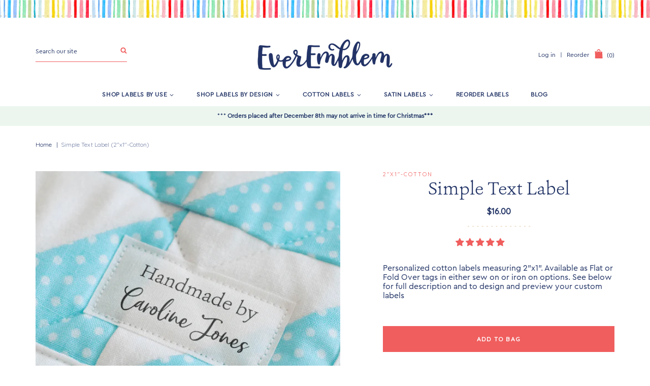

--- FILE ---
content_type: text/html; charset=utf-8
request_url: https://everemblem.com/products/simple-text-label_pplr_406014
body_size: 28574
content:
<!doctype html>
<!--[if IE 9]> <html class="ie9 no-js supports-no-cookies" lang="en"> <![endif]-->
<!--[if (gt IE 9)|!(IE)]><!--> <html class="no-js supports-no-cookies" lang="en"> <!--<![endif]-->
<head>
  <meta charset="utf-8">
  <meta http-equiv="X-UA-Compatible" content="IE=edge">
  <meta name="viewport" content="width=device-width,initial-scale=1">
  <meta name="theme-color" content="#f05e5e">
  <link rel="canonical" href="https://everemblem.com/products/simple-text-label_pplr_406014">

  
    <link rel="shortcut icon" href="//everemblem.com/cdn/shop/files/favicon_ico_32x32.png?v=1738618975" type="image/png">
  

  
  <title>
    Simple Text Label
    
    
    
      &ndash; EverEmblem
    
  </title>

  

  
<meta property="og:site_name" content="EverEmblem">
<meta property="og:url" content="https://everemblem.com/products/simple-text-label_pplr_406014">
<meta property="og:title" content="Simple Text Label">
<meta property="og:type" content="product">
<meta property="og:description" content="Custom cotton and satin sewing labels that add a professional touch to your handmade items and set your product branding apart. Sew on tags and iron on labels are made to order in small batches.  Orders as small as 25 labels and starting at $15. Made in North America, Fast shipping times."><meta property="og:price:amount" content="16.00">
  <meta property="og:price:currency" content="USD"><meta property="og:image" content="http://everemblem.com/cdn/shop/products/pplr-hidden-product-17615964831879_1024x1024.png?v=1606364634">
<meta property="og:image:secure_url" content="https://everemblem.com/cdn/shop/products/pplr-hidden-product-17615964831879_1024x1024.png?v=1606364634">

<meta name="twitter:site" content="@">
<meta name="twitter:card" content="summary_large_image">
<meta name="twitter:title" content="Simple Text Label">
<meta name="twitter:description" content="Custom cotton and satin sewing labels that add a professional touch to your handmade items and set your product branding apart. Sew on tags and iron on labels are made to order in small batches.  Orders as small as 25 labels and starting at $15. Made in North America, Fast shipping times.">


  <link href="https://fonts.googleapis.com/css2?family=Quicksand:wght@300;400;500&display=swap" rel="stylesheet">

  <link href="//everemblem.com/cdn/shop/t/3/assets/theme.scss.css?v=19395342615709913871765205955" rel="stylesheet" type="text/css" media="all" />

  
    
  

  <!-- Require jQuery for mobile menu and other scripts -->
  <script src="https://code.jquery.com/jquery-3.3.1.min.js"></script>

  <script>
    document.documentElement.className = document.documentElement.className.replace('no-js', 'js');

    window.theme = {
      strings: {
        addToCart: "Add to Bag",
        soldOut: "Sold Out",
        unavailable: "Unavailable"
      },
      moneyFormat: "${{amount}}"
    };
  </script>

  

  <!--[if (gt IE 9)|!(IE)]><!--><script src="//everemblem.com/cdn/shop/t/3/assets/vendor.js?v=22812665952549600041592884515" defer="defer"></script><!--<![endif]-->
  <!--[if lt IE 9]><script src="//everemblem.com/cdn/shop/t/3/assets/vendor.js?v=22812665952549600041592884515"></script><![endif]-->

  <!--[if (gt IE 9)|!(IE)]><!--><script src="//everemblem.com/cdn/shop/t/3/assets/theme.js?v=37132641322580278641654793784" defer="defer"></script><!--<![endif]-->
  <!--[if lt IE 9]><script src="//everemblem.com/cdn/shop/t/3/assets/theme.js?v=37132641322580278641654793784"></script><![endif]-->

  
<!-- Start of Judge.me Core -->
<link rel="dns-prefetch" href="https://cdn.judge.me/">
<script data-cfasync='false' class='jdgm-settings-script'>window.jdgmSettings={"pagination":5,"disable_web_reviews":false,"badge_no_review_text":"No reviews","badge_n_reviews_text":"{{ n }} review/reviews","badge_star_color":"#f05e5e","hide_badge_preview_if_no_reviews":true,"badge_hide_text":false,"enforce_center_preview_badge":false,"widget_title":"Customer Reviews","widget_open_form_text":"Write a review","widget_close_form_text":"Cancel review","widget_refresh_page_text":"Refresh page","widget_summary_text":"Based on {{ number_of_reviews }} review/reviews","widget_no_review_text":"Be the first to write a review","widget_name_field_text":"Display name","widget_verified_name_field_text":"Verified Name (public)","widget_name_placeholder_text":"Display name","widget_required_field_error_text":"This field is required.","widget_email_field_text":"Email address","widget_verified_email_field_text":"Verified Email (private, can not be edited)","widget_email_placeholder_text":"Your email address","widget_email_field_error_text":"Please enter a valid email address.","widget_rating_field_text":"Rating","widget_review_title_field_text":"Review Title","widget_review_title_placeholder_text":"Give your review a title","widget_review_body_field_text":"Review content","widget_review_body_placeholder_text":"Start writing here...","widget_pictures_field_text":"Picture/Video (optional)","widget_submit_review_text":"Submit Review","widget_submit_verified_review_text":"Submit Verified Review","widget_submit_success_msg_with_auto_publish":"Thank you! Please refresh the page in a few moments to see your review. You can remove or edit your review by logging into \u003ca href='https://judge.me/login' target='_blank' rel='nofollow noopener'\u003eJudge.me\u003c/a\u003e","widget_submit_success_msg_no_auto_publish":"Thank you! Your review will be published as soon as it is approved by the shop admin. You can remove or edit your review by logging into \u003ca href='https://judge.me/login' target='_blank' rel='nofollow noopener'\u003eJudge.me\u003c/a\u003e","widget_show_default_reviews_out_of_total_text":"Showing {{ n_reviews_shown }} out of {{ n_reviews }} reviews.","widget_show_all_link_text":"Show all","widget_show_less_link_text":"Show less","widget_author_said_text":"{{ reviewer_name }} said:","widget_days_text":"{{ n }} days ago","widget_weeks_text":"{{ n }} week/weeks ago","widget_months_text":"{{ n }} month/months ago","widget_years_text":"{{ n }} year/years ago","widget_yesterday_text":"Yesterday","widget_today_text":"Today","widget_replied_text":"\u003e\u003e {{ shop_name }} replied:","widget_read_more_text":"Read more","widget_reviewer_name_as_initial":"","widget_rating_filter_color":"#fbcd0a","widget_rating_filter_see_all_text":"See all reviews","widget_sorting_most_recent_text":"Most Recent","widget_sorting_highest_rating_text":"Highest Rating","widget_sorting_lowest_rating_text":"Lowest Rating","widget_sorting_with_pictures_text":"Only Pictures","widget_sorting_most_helpful_text":"Most Helpful","widget_open_question_form_text":"Ask a question","widget_reviews_subtab_text":"Reviews","widget_questions_subtab_text":"Questions","widget_question_label_text":"Question","widget_answer_label_text":"Answer","widget_question_placeholder_text":"Write your question here","widget_submit_question_text":"Submit Question","widget_question_submit_success_text":"Thank you for your question! We will notify you once it gets answered.","widget_star_color":"#f05e5e","verified_badge_text":"Verified","verified_badge_bg_color":"","verified_badge_text_color":"","verified_badge_placement":"left-of-reviewer-name","widget_review_max_height":"","widget_hide_border":false,"widget_social_share":false,"widget_thumb":false,"widget_review_location_show":false,"widget_location_format":"","all_reviews_include_out_of_store_products":true,"all_reviews_out_of_store_text":"(out of store)","all_reviews_pagination":100,"all_reviews_product_name_prefix_text":"about","enable_review_pictures":false,"enable_question_anwser":false,"widget_theme":"default","review_date_format":"mm/dd/yyyy","default_sort_method":"most-recent","widget_product_reviews_subtab_text":"Product Reviews","widget_shop_reviews_subtab_text":"Shop Reviews","widget_other_products_reviews_text":"Reviews for other products","widget_store_reviews_subtab_text":"Store reviews","widget_no_store_reviews_text":"This store hasn't received any reviews yet","widget_web_restriction_product_reviews_text":"This product hasn't received any reviews yet","widget_no_items_text":"No items found","widget_show_more_text":"Show more","widget_write_a_store_review_text":"Write a Store Review","widget_other_languages_heading":"Reviews in Other Languages","widget_translate_review_text":"Translate review to {{ language }}","widget_translating_review_text":"Translating...","widget_show_original_translation_text":"Show original ({{ language }})","widget_translate_review_failed_text":"Review couldn't be translated.","widget_translate_review_retry_text":"Retry","widget_translate_review_try_again_later_text":"Try again later","show_product_url_for_grouped_product":false,"widget_sorting_pictures_first_text":"Pictures First","show_pictures_on_all_rev_page_mobile":false,"show_pictures_on_all_rev_page_desktop":false,"floating_tab_hide_mobile_install_preference":false,"floating_tab_button_name":"★ Reviews","floating_tab_title":"Let customers speak for us","floating_tab_button_color":"","floating_tab_button_background_color":"","floating_tab_url":"","floating_tab_url_enabled":false,"floating_tab_tab_style":"text","all_reviews_text_badge_text":"Customers rate us {{ shop.metafields.judgeme.all_reviews_rating | round: 1 }}/5 based on {{ shop.metafields.judgeme.all_reviews_count }} reviews.","all_reviews_text_badge_text_branded_style":"{{ shop.metafields.judgeme.all_reviews_rating | round: 1 }} out of 5 stars based on {{ shop.metafields.judgeme.all_reviews_count }} reviews","is_all_reviews_text_badge_a_link":false,"show_stars_for_all_reviews_text_badge":false,"all_reviews_text_badge_url":"","all_reviews_text_style":"text","all_reviews_text_color_style":"judgeme_brand_color","all_reviews_text_color":"#108474","all_reviews_text_show_jm_brand":true,"featured_carousel_show_header":true,"featured_carousel_title":"Let customers speak for us","testimonials_carousel_title":"Customers are saying","videos_carousel_title":"Real customer stories","cards_carousel_title":"Customers are saying","featured_carousel_count_text":"from {{ n }} reviews","featured_carousel_add_link_to_all_reviews_page":false,"featured_carousel_url":"","featured_carousel_show_images":true,"featured_carousel_autoslide_interval":5,"featured_carousel_arrows_on_the_sides":false,"featured_carousel_height":250,"featured_carousel_width":80,"featured_carousel_image_size":0,"featured_carousel_image_height":250,"featured_carousel_arrow_color":"#eeeeee","verified_count_badge_style":"vintage","verified_count_badge_orientation":"horizontal","verified_count_badge_color_style":"judgeme_brand_color","verified_count_badge_color":"#108474","is_verified_count_badge_a_link":false,"verified_count_badge_url":"","verified_count_badge_show_jm_brand":true,"widget_rating_preset_default":5,"widget_first_sub_tab":"product-reviews","widget_show_histogram":true,"widget_histogram_use_custom_color":false,"widget_pagination_use_custom_color":false,"widget_star_use_custom_color":true,"widget_verified_badge_use_custom_color":false,"widget_write_review_use_custom_color":false,"picture_reminder_submit_button":"Upload Pictures","enable_review_videos":false,"mute_video_by_default":false,"widget_sorting_videos_first_text":"Videos First","widget_review_pending_text":"Pending","featured_carousel_items_for_large_screen":3,"social_share_options_order":"Facebook,Twitter","remove_microdata_snippet":false,"disable_json_ld":false,"enable_json_ld_products":false,"preview_badge_show_question_text":false,"preview_badge_no_question_text":"No questions","preview_badge_n_question_text":"{{ number_of_questions }} question/questions","qa_badge_show_icon":false,"qa_badge_position":"same-row","remove_judgeme_branding":false,"widget_add_search_bar":false,"widget_search_bar_placeholder":"Search","widget_sorting_verified_only_text":"Verified only","featured_carousel_theme":"default","featured_carousel_show_rating":true,"featured_carousel_show_title":true,"featured_carousel_show_body":true,"featured_carousel_show_date":false,"featured_carousel_show_reviewer":true,"featured_carousel_show_product":false,"featured_carousel_header_background_color":"#108474","featured_carousel_header_text_color":"#ffffff","featured_carousel_name_product_separator":"reviewed","featured_carousel_full_star_background":"#108474","featured_carousel_empty_star_background":"#dadada","featured_carousel_vertical_theme_background":"#f9fafb","featured_carousel_verified_badge_enable":false,"featured_carousel_verified_badge_color":"#108474","featured_carousel_border_style":"round","featured_carousel_review_line_length_limit":3,"featured_carousel_more_reviews_button_text":"Read more reviews","featured_carousel_view_product_button_text":"View product","all_reviews_page_load_reviews_on":"scroll","all_reviews_page_load_more_text":"Load More Reviews","disable_fb_tab_reviews":false,"enable_ajax_cdn_cache":false,"widget_public_name_text":"displayed publicly like","default_reviewer_name":"John Smith","default_reviewer_name_has_non_latin":true,"widget_reviewer_anonymous":"Anonymous","medals_widget_title":"Judge.me Review Medals","medals_widget_background_color":"#f9fafb","medals_widget_position":"footer_all_pages","medals_widget_border_color":"#f9fafb","medals_widget_verified_text_position":"left","medals_widget_use_monochromatic_version":false,"medals_widget_elements_color":"#108474","show_reviewer_avatar":true,"widget_invalid_yt_video_url_error_text":"Not a YouTube video URL","widget_max_length_field_error_text":"Please enter no more than {0} characters.","widget_show_country_flag":false,"widget_show_collected_via_shop_app":true,"widget_verified_by_shop_badge_style":"light","widget_verified_by_shop_text":"Verified by Shop","widget_show_photo_gallery":false,"widget_load_with_code_splitting":true,"widget_ugc_install_preference":false,"widget_ugc_title":"Made by us, Shared by you","widget_ugc_subtitle":"Tag us to see your picture featured in our page","widget_ugc_arrows_color":"#ffffff","widget_ugc_primary_button_text":"Buy Now","widget_ugc_primary_button_background_color":"#108474","widget_ugc_primary_button_text_color":"#ffffff","widget_ugc_primary_button_border_width":"0","widget_ugc_primary_button_border_style":"none","widget_ugc_primary_button_border_color":"#108474","widget_ugc_primary_button_border_radius":"25","widget_ugc_secondary_button_text":"Load More","widget_ugc_secondary_button_background_color":"#ffffff","widget_ugc_secondary_button_text_color":"#108474","widget_ugc_secondary_button_border_width":"2","widget_ugc_secondary_button_border_style":"solid","widget_ugc_secondary_button_border_color":"#108474","widget_ugc_secondary_button_border_radius":"25","widget_ugc_reviews_button_text":"View Reviews","widget_ugc_reviews_button_background_color":"#ffffff","widget_ugc_reviews_button_text_color":"#108474","widget_ugc_reviews_button_border_width":"2","widget_ugc_reviews_button_border_style":"solid","widget_ugc_reviews_button_border_color":"#108474","widget_ugc_reviews_button_border_radius":"25","widget_ugc_reviews_button_link_to":"judgeme-reviews-page","widget_ugc_show_post_date":true,"widget_ugc_max_width":"800","widget_rating_metafield_value_type":true,"widget_primary_color":"#108474","widget_enable_secondary_color":false,"widget_secondary_color":"#edf5f5","widget_summary_average_rating_text":"{{ average_rating }} out of 5","widget_media_grid_title":"Customer photos \u0026 videos","widget_media_grid_see_more_text":"See more","widget_round_style":false,"widget_show_product_medals":true,"widget_verified_by_judgeme_text":"Verified by Judge.me","widget_show_store_medals":true,"widget_verified_by_judgeme_text_in_store_medals":"Verified by Judge.me","widget_media_field_exceed_quantity_message":"Sorry, we can only accept {{ max_media }} for one review.","widget_media_field_exceed_limit_message":"{{ file_name }} is too large, please select a {{ media_type }} less than {{ size_limit }}MB.","widget_review_submitted_text":"Review Submitted!","widget_question_submitted_text":"Question Submitted!","widget_close_form_text_question":"Cancel","widget_write_your_answer_here_text":"Write your answer here","widget_enabled_branded_link":true,"widget_show_collected_by_judgeme":false,"widget_reviewer_name_color":"","widget_write_review_text_color":"","widget_write_review_bg_color":"","widget_collected_by_judgeme_text":"collected by Judge.me","widget_pagination_type":"standard","widget_load_more_text":"Load More","widget_load_more_color":"#108474","widget_full_review_text":"Full Review","widget_read_more_reviews_text":"Read More Reviews","widget_read_questions_text":"Read Questions","widget_questions_and_answers_text":"Questions \u0026 Answers","widget_verified_by_text":"Verified by","widget_verified_text":"Verified","widget_number_of_reviews_text":"{{ number_of_reviews }} reviews","widget_back_button_text":"Back","widget_next_button_text":"Next","widget_custom_forms_filter_button":"Filters","custom_forms_style":"vertical","widget_show_review_information":false,"how_reviews_are_collected":"How reviews are collected?","widget_show_review_keywords":false,"widget_gdpr_statement":"How we use your data: We'll only contact you about the review you left, and only if necessary. By submitting your review, you agree to Judge.me's \u003ca href='https://judge.me/terms' target='_blank' rel='nofollow noopener'\u003eterms\u003c/a\u003e, \u003ca href='https://judge.me/privacy' target='_blank' rel='nofollow noopener'\u003eprivacy\u003c/a\u003e and \u003ca href='https://judge.me/content-policy' target='_blank' rel='nofollow noopener'\u003econtent\u003c/a\u003e policies.","widget_multilingual_sorting_enabled":false,"widget_translate_review_content_enabled":false,"widget_translate_review_content_method":"manual","popup_widget_review_selection":"automatically_with_pictures","popup_widget_round_border_style":true,"popup_widget_show_title":true,"popup_widget_show_body":true,"popup_widget_show_reviewer":false,"popup_widget_show_product":true,"popup_widget_show_pictures":true,"popup_widget_use_review_picture":true,"popup_widget_show_on_home_page":true,"popup_widget_show_on_product_page":true,"popup_widget_show_on_collection_page":true,"popup_widget_show_on_cart_page":true,"popup_widget_position":"bottom_left","popup_widget_first_review_delay":5,"popup_widget_duration":5,"popup_widget_interval":5,"popup_widget_review_count":5,"popup_widget_hide_on_mobile":true,"review_snippet_widget_round_border_style":true,"review_snippet_widget_card_color":"#FFFFFF","review_snippet_widget_slider_arrows_background_color":"#FFFFFF","review_snippet_widget_slider_arrows_color":"#000000","review_snippet_widget_star_color":"#108474","show_product_variant":false,"all_reviews_product_variant_label_text":"Variant: ","widget_show_verified_branding":false,"widget_ai_summary_title":"Customers say","widget_ai_summary_disclaimer":"AI-powered review summary based on recent customer reviews","widget_show_ai_summary":false,"widget_show_ai_summary_bg":false,"widget_show_review_title_input":true,"redirect_reviewers_invited_via_email":"review_widget","request_store_review_after_product_review":false,"request_review_other_products_in_order":false,"review_form_color_scheme":"default","review_form_corner_style":"square","review_form_star_color":{},"review_form_text_color":"#333333","review_form_background_color":"#ffffff","review_form_field_background_color":"#fafafa","review_form_button_color":{},"review_form_button_text_color":"#ffffff","review_form_modal_overlay_color":"#000000","review_content_screen_title_text":"How would you rate this product?","review_content_introduction_text":"We would love it if you would share a bit about your experience.","store_review_form_title_text":"How would you rate this store?","store_review_form_introduction_text":"We would love it if you would share a bit about your experience.","show_review_guidance_text":true,"one_star_review_guidance_text":"Poor","five_star_review_guidance_text":"Great","customer_information_screen_title_text":"About you","customer_information_introduction_text":"Please tell us more about you.","custom_questions_screen_title_text":"Your experience in more detail","custom_questions_introduction_text":"Here are a few questions to help us understand more about your experience.","review_submitted_screen_title_text":"Thanks for your review!","review_submitted_screen_thank_you_text":"We are processing it and it will appear on the store soon.","review_submitted_screen_email_verification_text":"Please confirm your email by clicking the link we just sent you. This helps us keep reviews authentic.","review_submitted_request_store_review_text":"Would you like to share your experience of shopping with us?","review_submitted_review_other_products_text":"Would you like to review these products?","store_review_screen_title_text":"Would you like to share your experience of shopping with us?","store_review_introduction_text":"We value your feedback and use it to improve. Please share any thoughts or suggestions you have.","reviewer_media_screen_title_picture_text":"Share a picture","reviewer_media_introduction_picture_text":"Upload a photo to support your review.","reviewer_media_screen_title_video_text":"Share a video","reviewer_media_introduction_video_text":"Upload a video to support your review.","reviewer_media_screen_title_picture_or_video_text":"Share a picture or video","reviewer_media_introduction_picture_or_video_text":"Upload a photo or video to support your review.","reviewer_media_youtube_url_text":"Paste your Youtube URL here","advanced_settings_next_step_button_text":"Next","advanced_settings_close_review_button_text":"Close","modal_write_review_flow":false,"write_review_flow_required_text":"Required","write_review_flow_privacy_message_text":"We respect your privacy.","write_review_flow_anonymous_text":"Post review as anonymous","write_review_flow_visibility_text":"This won't be visible to other customers.","write_review_flow_multiple_selection_help_text":"Select as many as you like","write_review_flow_single_selection_help_text":"Select one option","write_review_flow_required_field_error_text":"This field is required","write_review_flow_invalid_email_error_text":"Please enter a valid email address","write_review_flow_max_length_error_text":"Max. {{ max_length }} characters.","write_review_flow_media_upload_text":"\u003cb\u003eClick to upload\u003c/b\u003e or drag and drop","write_review_flow_gdpr_statement":"We'll only contact you about your review if necessary. By submitting your review, you agree to our \u003ca href='https://judge.me/terms' target='_blank' rel='nofollow noopener'\u003eterms and conditions\u003c/a\u003e and \u003ca href='https://judge.me/privacy' target='_blank' rel='nofollow noopener'\u003eprivacy policy\u003c/a\u003e.","rating_only_reviews_enabled":false,"show_negative_reviews_help_screen":false,"new_review_flow_help_screen_rating_threshold":3,"negative_review_resolution_screen_title_text":"Tell us more","negative_review_resolution_text":"Your experience matters to us. If there were issues with your purchase, we're here to help. Feel free to reach out to us, we'd love the opportunity to make things right.","negative_review_resolution_button_text":"Contact us","negative_review_resolution_proceed_with_review_text":"Leave a review","negative_review_resolution_subject":"Issue with purchase from {{ shop_name }}.{{ order_name }}","preview_badge_collection_page_install_status":false,"widget_review_custom_css":"","preview_badge_custom_css":"","preview_badge_stars_count":"5-stars","featured_carousel_custom_css":"","floating_tab_custom_css":"","all_reviews_widget_custom_css":"","medals_widget_custom_css":"","verified_badge_custom_css":"","all_reviews_text_custom_css":"","transparency_badges_collected_via_store_invite":false,"transparency_badges_from_another_provider":false,"transparency_badges_collected_from_store_visitor":false,"transparency_badges_collected_by_verified_review_provider":false,"transparency_badges_earned_reward":false,"transparency_badges_collected_via_store_invite_text":"Review collected via store invitation","transparency_badges_from_another_provider_text":"Review collected from another provider","transparency_badges_collected_from_store_visitor_text":"Review collected from a store visitor","transparency_badges_written_in_google_text":"Review written in Google","transparency_badges_written_in_etsy_text":"Review written in Etsy","transparency_badges_written_in_shop_app_text":"Review written in Shop App","transparency_badges_earned_reward_text":"Review earned a reward for future purchase","product_review_widget_per_page":10,"widget_store_review_label_text":"Review about the store","checkout_comment_extension_title_on_product_page":"Customer Comments","checkout_comment_extension_num_latest_comment_show":5,"checkout_comment_extension_format":"name_and_timestamp","checkout_comment_customer_name":"last_initial","checkout_comment_comment_notification":true,"preview_badge_collection_page_install_preference":false,"preview_badge_home_page_install_preference":false,"preview_badge_product_page_install_preference":true,"review_widget_install_preference":"","review_carousel_install_preference":false,"floating_reviews_tab_install_preference":"none","verified_reviews_count_badge_install_preference":false,"all_reviews_text_install_preference":false,"review_widget_best_location":true,"judgeme_medals_install_preference":false,"review_widget_revamp_enabled":false,"review_widget_qna_enabled":false,"review_widget_header_theme":"minimal","review_widget_widget_title_enabled":true,"review_widget_header_text_size":"medium","review_widget_header_text_weight":"regular","review_widget_average_rating_style":"compact","review_widget_bar_chart_enabled":true,"review_widget_bar_chart_type":"numbers","review_widget_bar_chart_style":"standard","review_widget_expanded_media_gallery_enabled":false,"review_widget_reviews_section_theme":"standard","review_widget_image_style":"thumbnails","review_widget_review_image_ratio":"square","review_widget_stars_size":"medium","review_widget_verified_badge":"standard_text","review_widget_review_title_text_size":"medium","review_widget_review_text_size":"medium","review_widget_review_text_length":"medium","review_widget_number_of_columns_desktop":3,"review_widget_carousel_transition_speed":5,"review_widget_custom_questions_answers_display":"always","review_widget_button_text_color":"#FFFFFF","review_widget_text_color":"#000000","review_widget_lighter_text_color":"#7B7B7B","review_widget_corner_styling":"soft","review_widget_review_word_singular":"review","review_widget_review_word_plural":"reviews","review_widget_voting_label":"Helpful?","review_widget_shop_reply_label":"Reply from {{ shop_name }}:","review_widget_filters_title":"Filters","qna_widget_question_word_singular":"Question","qna_widget_question_word_plural":"Questions","qna_widget_answer_reply_label":"Answer from {{ answerer_name }}:","qna_content_screen_title_text":"Ask a question about this product","qna_widget_question_required_field_error_text":"Please enter your question.","qna_widget_flow_gdpr_statement":"We'll only contact you about your question if necessary. By submitting your question, you agree to our \u003ca href='https://judge.me/terms' target='_blank' rel='nofollow noopener'\u003eterms and conditions\u003c/a\u003e and \u003ca href='https://judge.me/privacy' target='_blank' rel='nofollow noopener'\u003eprivacy policy\u003c/a\u003e.","qna_widget_question_submitted_text":"Thanks for your question!","qna_widget_close_form_text_question":"Close","qna_widget_question_submit_success_text":"We’ll notify you by email when your question is answered.","all_reviews_widget_v2025_enabled":false,"all_reviews_widget_v2025_header_theme":"default","all_reviews_widget_v2025_widget_title_enabled":true,"all_reviews_widget_v2025_header_text_size":"medium","all_reviews_widget_v2025_header_text_weight":"regular","all_reviews_widget_v2025_average_rating_style":"compact","all_reviews_widget_v2025_bar_chart_enabled":true,"all_reviews_widget_v2025_bar_chart_type":"numbers","all_reviews_widget_v2025_bar_chart_style":"standard","all_reviews_widget_v2025_expanded_media_gallery_enabled":false,"all_reviews_widget_v2025_show_store_medals":true,"all_reviews_widget_v2025_show_photo_gallery":true,"all_reviews_widget_v2025_show_review_keywords":false,"all_reviews_widget_v2025_show_ai_summary":false,"all_reviews_widget_v2025_show_ai_summary_bg":false,"all_reviews_widget_v2025_add_search_bar":false,"all_reviews_widget_v2025_default_sort_method":"most-recent","all_reviews_widget_v2025_reviews_per_page":10,"all_reviews_widget_v2025_reviews_section_theme":"default","all_reviews_widget_v2025_image_style":"thumbnails","all_reviews_widget_v2025_review_image_ratio":"square","all_reviews_widget_v2025_stars_size":"medium","all_reviews_widget_v2025_verified_badge":"bold_badge","all_reviews_widget_v2025_review_title_text_size":"medium","all_reviews_widget_v2025_review_text_size":"medium","all_reviews_widget_v2025_review_text_length":"medium","all_reviews_widget_v2025_number_of_columns_desktop":3,"all_reviews_widget_v2025_carousel_transition_speed":5,"all_reviews_widget_v2025_custom_questions_answers_display":"always","all_reviews_widget_v2025_show_product_variant":false,"all_reviews_widget_v2025_show_reviewer_avatar":true,"all_reviews_widget_v2025_reviewer_name_as_initial":"","all_reviews_widget_v2025_review_location_show":false,"all_reviews_widget_v2025_location_format":"","all_reviews_widget_v2025_show_country_flag":false,"all_reviews_widget_v2025_verified_by_shop_badge_style":"light","all_reviews_widget_v2025_social_share":false,"all_reviews_widget_v2025_social_share_options_order":"Facebook,Twitter,LinkedIn,Pinterest","all_reviews_widget_v2025_pagination_type":"standard","all_reviews_widget_v2025_button_text_color":"#FFFFFF","all_reviews_widget_v2025_text_color":"#000000","all_reviews_widget_v2025_lighter_text_color":"#7B7B7B","all_reviews_widget_v2025_corner_styling":"soft","all_reviews_widget_v2025_title":"Customer reviews","all_reviews_widget_v2025_ai_summary_title":"Customers say about this store","all_reviews_widget_v2025_no_review_text":"Be the first to write a review","platform":"shopify","branding_url":"https://app.judge.me/reviews","branding_text":"Powered by Judge.me","locale":"en","reply_name":"EverEmblem","widget_version":"2.1","footer":true,"autopublish":true,"review_dates":true,"enable_custom_form":false,"shop_use_review_site":false,"shop_locale":"en","enable_multi_locales_translations":false,"show_review_title_input":true,"review_verification_email_status":"always","can_be_branded":true,"reply_name_text":"EverEmblem"};</script> <style class='jdgm-settings-style'>.jdgm-xx{left:0}:not(.jdgm-prev-badge__stars)>.jdgm-star{color:#f05e5e}.jdgm-histogram .jdgm-star.jdgm-star{color:#f05e5e}.jdgm-preview-badge .jdgm-star.jdgm-star{color:#f05e5e}.jdgm-histogram .jdgm-histogram__bar-content{background:#fbcd0a}.jdgm-histogram .jdgm-histogram__bar:after{background:#fbcd0a}.jdgm-prev-badge[data-average-rating='0.00']{display:none !important}.jdgm-author-all-initials{display:none !important}.jdgm-author-last-initial{display:none !important}.jdgm-rev-widg__title{visibility:hidden}.jdgm-rev-widg__summary-text{visibility:hidden}.jdgm-prev-badge__text{visibility:hidden}.jdgm-rev__replier:before{content:'EverEmblem'}.jdgm-rev__prod-link-prefix:before{content:'about'}.jdgm-rev__variant-label:before{content:'Variant: '}.jdgm-rev__out-of-store-text:before{content:'(out of store)'}@media only screen and (min-width: 768px){.jdgm-rev__pics .jdgm-rev_all-rev-page-picture-separator,.jdgm-rev__pics .jdgm-rev__product-picture{display:none}}@media only screen and (max-width: 768px){.jdgm-rev__pics .jdgm-rev_all-rev-page-picture-separator,.jdgm-rev__pics .jdgm-rev__product-picture{display:none}}.jdgm-preview-badge[data-template="collection"]{display:none !important}.jdgm-preview-badge[data-template="index"]{display:none !important}.jdgm-verified-count-badget[data-from-snippet="true"]{display:none !important}.jdgm-carousel-wrapper[data-from-snippet="true"]{display:none !important}.jdgm-all-reviews-text[data-from-snippet="true"]{display:none !important}.jdgm-medals-section[data-from-snippet="true"]{display:none !important}.jdgm-ugc-media-wrapper[data-from-snippet="true"]{display:none !important}.jdgm-rev__transparency-badge[data-badge-type="review_collected_via_store_invitation"]{display:none !important}.jdgm-rev__transparency-badge[data-badge-type="review_collected_from_another_provider"]{display:none !important}.jdgm-rev__transparency-badge[data-badge-type="review_collected_from_store_visitor"]{display:none !important}.jdgm-rev__transparency-badge[data-badge-type="review_written_in_etsy"]{display:none !important}.jdgm-rev__transparency-badge[data-badge-type="review_written_in_google_business"]{display:none !important}.jdgm-rev__transparency-badge[data-badge-type="review_written_in_shop_app"]{display:none !important}.jdgm-rev__transparency-badge[data-badge-type="review_earned_for_future_purchase"]{display:none !important}
</style> <style class='jdgm-settings-style'></style>

  
  
  
  <style class='jdgm-miracle-styles'>
  @-webkit-keyframes jdgm-spin{0%{-webkit-transform:rotate(0deg);-ms-transform:rotate(0deg);transform:rotate(0deg)}100%{-webkit-transform:rotate(359deg);-ms-transform:rotate(359deg);transform:rotate(359deg)}}@keyframes jdgm-spin{0%{-webkit-transform:rotate(0deg);-ms-transform:rotate(0deg);transform:rotate(0deg)}100%{-webkit-transform:rotate(359deg);-ms-transform:rotate(359deg);transform:rotate(359deg)}}@font-face{font-family:'JudgemeStar';src:url("[data-uri]") format("woff");font-weight:normal;font-style:normal}.jdgm-star{font-family:'JudgemeStar';display:inline !important;text-decoration:none !important;padding:0 4px 0 0 !important;margin:0 !important;font-weight:bold;opacity:1;-webkit-font-smoothing:antialiased;-moz-osx-font-smoothing:grayscale}.jdgm-star:hover{opacity:1}.jdgm-star:last-of-type{padding:0 !important}.jdgm-star.jdgm--on:before{content:"\e000"}.jdgm-star.jdgm--off:before{content:"\e001"}.jdgm-star.jdgm--half:before{content:"\e002"}.jdgm-widget *{margin:0;line-height:1.4;-webkit-box-sizing:border-box;-moz-box-sizing:border-box;box-sizing:border-box;-webkit-overflow-scrolling:touch}.jdgm-hidden{display:none !important;visibility:hidden !important}.jdgm-temp-hidden{display:none}.jdgm-spinner{width:40px;height:40px;margin:auto;border-radius:50%;border-top:2px solid #eee;border-right:2px solid #eee;border-bottom:2px solid #eee;border-left:2px solid #ccc;-webkit-animation:jdgm-spin 0.8s infinite linear;animation:jdgm-spin 0.8s infinite linear}.jdgm-prev-badge{display:block !important}

</style>


  
  
   


<script data-cfasync='false' class='jdgm-script'>
!function(e){window.jdgm=window.jdgm||{},jdgm.CDN_HOST="https://cdn.judge.me/",
jdgm.docReady=function(d){(e.attachEvent?"complete"===e.readyState:"loading"!==e.readyState)?
setTimeout(d,0):e.addEventListener("DOMContentLoaded",d)},jdgm.loadCSS=function(d,t,o,s){
!o&&jdgm.loadCSS.requestedUrls.indexOf(d)>=0||(jdgm.loadCSS.requestedUrls.push(d),
(s=e.createElement("link")).rel="stylesheet",s.class="jdgm-stylesheet",s.media="nope!",
s.href=d,s.onload=function(){this.media="all",t&&setTimeout(t)},e.body.appendChild(s))},
jdgm.loadCSS.requestedUrls=[],jdgm.docReady(function(){(window.jdgmLoadCSS||e.querySelectorAll(
".jdgm-widget, .jdgm-all-reviews-page").length>0)&&(jdgmSettings.widget_load_with_code_splitting?
parseFloat(jdgmSettings.widget_version)>=3?jdgm.loadCSS(jdgm.CDN_HOST+"widget_v3/base.css"):
jdgm.loadCSS(jdgm.CDN_HOST+"widget/base.css"):jdgm.loadCSS(jdgm.CDN_HOST+"shopify_v2.css"))})}(document);
</script>
<script async data-cfasync="false" type="text/javascript" src="https://cdn.judge.me/loader.js"></script>

<noscript><link rel="stylesheet" type="text/css" media="all" href="https://cdn.judge.me/shopify_v2.css"></noscript>
<!-- End of Judge.me Core -->


  <div id="shopify-section-filter-menu-settings" class="shopify-section"><style type="text/css">
/*  Filter Menu Color and Image Section CSS */</style>
<link href="//everemblem.com/cdn/shop/t/3/assets/filter-menu.scss.css?v=177927299734318606601700798823" rel="stylesheet" type="text/css" media="all" />
<script src="//everemblem.com/cdn/shop/t/3/assets/filter-menu.js?v=138550768839080567371588720461" type="text/javascript"></script>




</div>

  <script>window.performance && window.performance.mark && window.performance.mark('shopify.content_for_header.start');</script><meta name="facebook-domain-verification" content="duci6v6bpornh4t7ohmfp10uza0jvz">
<meta name="google-site-verification" content="syYQqU_Agl1MHYsK_-zqamn0u5NQRSb_ItnToJDbgkk">
<meta id="shopify-digital-wallet" name="shopify-digital-wallet" content="/30103044231/digital_wallets/dialog">
<meta name="shopify-checkout-api-token" content="36f2554b238948bc3d8cf1dcfa4f1b77">
<meta id="in-context-paypal-metadata" data-shop-id="30103044231" data-venmo-supported="true" data-environment="production" data-locale="en_US" data-paypal-v4="true" data-currency="USD">
<link rel="alternate" hreflang="x-default" href="https://everemblem.com/products/simple-text-label_pplr_406014">
<link rel="alternate" hreflang="en" href="https://everemblem.com/products/simple-text-label_pplr_406014">
<link rel="alternate" hreflang="de" href="https://everemblem.com/de/products/simple-text-label_pplr_406014">
<link rel="alternate" hreflang="fr" href="https://everemblem.com/fr/products/simple-text-label_pplr_406014">
<link rel="alternate" type="application/json+oembed" href="https://everemblem.com/products/simple-text-label_pplr_406014.oembed">
<script async="async" src="/checkouts/internal/preloads.js?locale=en-US"></script>
<script id="shopify-features" type="application/json">{"accessToken":"36f2554b238948bc3d8cf1dcfa4f1b77","betas":["rich-media-storefront-analytics"],"domain":"everemblem.com","predictiveSearch":true,"shopId":30103044231,"locale":"en"}</script>
<script>var Shopify = Shopify || {};
Shopify.shop = "ever-emblem.myshopify.com";
Shopify.locale = "en";
Shopify.currency = {"active":"USD","rate":"1.0"};
Shopify.country = "US";
Shopify.theme = {"name":"Aeolidia","id":96322683015,"schema_name":"Slate","schema_version":"0.11.0","theme_store_id":null,"role":"main"};
Shopify.theme.handle = "null";
Shopify.theme.style = {"id":null,"handle":null};
Shopify.cdnHost = "everemblem.com/cdn";
Shopify.routes = Shopify.routes || {};
Shopify.routes.root = "/";</script>
<script type="module">!function(o){(o.Shopify=o.Shopify||{}).modules=!0}(window);</script>
<script>!function(o){function n(){var o=[];function n(){o.push(Array.prototype.slice.apply(arguments))}return n.q=o,n}var t=o.Shopify=o.Shopify||{};t.loadFeatures=n(),t.autoloadFeatures=n()}(window);</script>
<script id="shop-js-analytics" type="application/json">{"pageType":"product"}</script>
<script defer="defer" async type="module" src="//everemblem.com/cdn/shopifycloud/shop-js/modules/v2/client.init-shop-cart-sync_BT-GjEfc.en.esm.js"></script>
<script defer="defer" async type="module" src="//everemblem.com/cdn/shopifycloud/shop-js/modules/v2/chunk.common_D58fp_Oc.esm.js"></script>
<script defer="defer" async type="module" src="//everemblem.com/cdn/shopifycloud/shop-js/modules/v2/chunk.modal_xMitdFEc.esm.js"></script>
<script type="module">
  await import("//everemblem.com/cdn/shopifycloud/shop-js/modules/v2/client.init-shop-cart-sync_BT-GjEfc.en.esm.js");
await import("//everemblem.com/cdn/shopifycloud/shop-js/modules/v2/chunk.common_D58fp_Oc.esm.js");
await import("//everemblem.com/cdn/shopifycloud/shop-js/modules/v2/chunk.modal_xMitdFEc.esm.js");

  window.Shopify.SignInWithShop?.initShopCartSync?.({"fedCMEnabled":true,"windoidEnabled":true});

</script>
<script>(function() {
  var isLoaded = false;
  function asyncLoad() {
    if (isLoaded) return;
    isLoaded = true;
    var urls = ["https:\/\/cdn.nfcube.com\/instafeed-358b801bcb84d70f8ecac3f09c7293b3.js?shop=ever-emblem.myshopify.com","\/\/cdn.shopify.com\/proxy\/1e44f2622a74c872a2978b2c7efa3843ad5a10a87c0d4961e07337b1d78251d0\/api.goaffpro.com\/loader.js?shop=ever-emblem.myshopify.com\u0026sp-cache-control=cHVibGljLCBtYXgtYWdlPTkwMA"];
    for (var i = 0; i < urls.length; i++) {
      var s = document.createElement('script');
      s.type = 'text/javascript';
      s.async = true;
      s.src = urls[i];
      var x = document.getElementsByTagName('script')[0];
      x.parentNode.insertBefore(s, x);
    }
  };
  if(window.attachEvent) {
    window.attachEvent('onload', asyncLoad);
  } else {
    window.addEventListener('load', asyncLoad, false);
  }
})();</script>
<script id="__st">var __st={"a":30103044231,"offset":-18000,"reqid":"7fe51caf-ec02-4aa6-ae2b-bfd57c8bf5fa-1769257544","pageurl":"everemblem.com\/products\/simple-text-label_pplr_406014","u":"384559022c64","p":"product","rtyp":"product","rid":5234223218823};</script>
<script>window.ShopifyPaypalV4VisibilityTracking = true;</script>
<script id="captcha-bootstrap">!function(){'use strict';const t='contact',e='account',n='new_comment',o=[[t,t],['blogs',n],['comments',n],[t,'customer']],c=[[e,'customer_login'],[e,'guest_login'],[e,'recover_customer_password'],[e,'create_customer']],r=t=>t.map((([t,e])=>`form[action*='/${t}']:not([data-nocaptcha='true']) input[name='form_type'][value='${e}']`)).join(','),a=t=>()=>t?[...document.querySelectorAll(t)].map((t=>t.form)):[];function s(){const t=[...o],e=r(t);return a(e)}const i='password',u='form_key',d=['recaptcha-v3-token','g-recaptcha-response','h-captcha-response',i],f=()=>{try{return window.sessionStorage}catch{return}},m='__shopify_v',_=t=>t.elements[u];function p(t,e,n=!1){try{const o=window.sessionStorage,c=JSON.parse(o.getItem(e)),{data:r}=function(t){const{data:e,action:n}=t;return t[m]||n?{data:e,action:n}:{data:t,action:n}}(c);for(const[e,n]of Object.entries(r))t.elements[e]&&(t.elements[e].value=n);n&&o.removeItem(e)}catch(o){console.error('form repopulation failed',{error:o})}}const l='form_type',E='cptcha';function T(t){t.dataset[E]=!0}const w=window,h=w.document,L='Shopify',v='ce_forms',y='captcha';let A=!1;((t,e)=>{const n=(g='f06e6c50-85a8-45c8-87d0-21a2b65856fe',I='https://cdn.shopify.com/shopifycloud/storefront-forms-hcaptcha/ce_storefront_forms_captcha_hcaptcha.v1.5.2.iife.js',D={infoText:'Protected by hCaptcha',privacyText:'Privacy',termsText:'Terms'},(t,e,n)=>{const o=w[L][v],c=o.bindForm;if(c)return c(t,g,e,D).then(n);var r;o.q.push([[t,g,e,D],n]),r=I,A||(h.body.append(Object.assign(h.createElement('script'),{id:'captcha-provider',async:!0,src:r})),A=!0)});var g,I,D;w[L]=w[L]||{},w[L][v]=w[L][v]||{},w[L][v].q=[],w[L][y]=w[L][y]||{},w[L][y].protect=function(t,e){n(t,void 0,e),T(t)},Object.freeze(w[L][y]),function(t,e,n,w,h,L){const[v,y,A,g]=function(t,e,n){const i=e?o:[],u=t?c:[],d=[...i,...u],f=r(d),m=r(i),_=r(d.filter((([t,e])=>n.includes(e))));return[a(f),a(m),a(_),s()]}(w,h,L),I=t=>{const e=t.target;return e instanceof HTMLFormElement?e:e&&e.form},D=t=>v().includes(t);t.addEventListener('submit',(t=>{const e=I(t);if(!e)return;const n=D(e)&&!e.dataset.hcaptchaBound&&!e.dataset.recaptchaBound,o=_(e),c=g().includes(e)&&(!o||!o.value);(n||c)&&t.preventDefault(),c&&!n&&(function(t){try{if(!f())return;!function(t){const e=f();if(!e)return;const n=_(t);if(!n)return;const o=n.value;o&&e.removeItem(o)}(t);const e=Array.from(Array(32),(()=>Math.random().toString(36)[2])).join('');!function(t,e){_(t)||t.append(Object.assign(document.createElement('input'),{type:'hidden',name:u})),t.elements[u].value=e}(t,e),function(t,e){const n=f();if(!n)return;const o=[...t.querySelectorAll(`input[type='${i}']`)].map((({name:t})=>t)),c=[...d,...o],r={};for(const[a,s]of new FormData(t).entries())c.includes(a)||(r[a]=s);n.setItem(e,JSON.stringify({[m]:1,action:t.action,data:r}))}(t,e)}catch(e){console.error('failed to persist form',e)}}(e),e.submit())}));const S=(t,e)=>{t&&!t.dataset[E]&&(n(t,e.some((e=>e===t))),T(t))};for(const o of['focusin','change'])t.addEventListener(o,(t=>{const e=I(t);D(e)&&S(e,y())}));const B=e.get('form_key'),M=e.get(l),P=B&&M;t.addEventListener('DOMContentLoaded',(()=>{const t=y();if(P)for(const e of t)e.elements[l].value===M&&p(e,B);[...new Set([...A(),...v().filter((t=>'true'===t.dataset.shopifyCaptcha))])].forEach((e=>S(e,t)))}))}(h,new URLSearchParams(w.location.search),n,t,e,['guest_login'])})(!0,!1)}();</script>
<script integrity="sha256-4kQ18oKyAcykRKYeNunJcIwy7WH5gtpwJnB7kiuLZ1E=" data-source-attribution="shopify.loadfeatures" defer="defer" src="//everemblem.com/cdn/shopifycloud/storefront/assets/storefront/load_feature-a0a9edcb.js" crossorigin="anonymous"></script>
<script data-source-attribution="shopify.dynamic_checkout.dynamic.init">var Shopify=Shopify||{};Shopify.PaymentButton=Shopify.PaymentButton||{isStorefrontPortableWallets:!0,init:function(){window.Shopify.PaymentButton.init=function(){};var t=document.createElement("script");t.src="https://everemblem.com/cdn/shopifycloud/portable-wallets/latest/portable-wallets.en.js",t.type="module",document.head.appendChild(t)}};
</script>
<script data-source-attribution="shopify.dynamic_checkout.buyer_consent">
  function portableWalletsHideBuyerConsent(e){var t=document.getElementById("shopify-buyer-consent"),n=document.getElementById("shopify-subscription-policy-button");t&&n&&(t.classList.add("hidden"),t.setAttribute("aria-hidden","true"),n.removeEventListener("click",e))}function portableWalletsShowBuyerConsent(e){var t=document.getElementById("shopify-buyer-consent"),n=document.getElementById("shopify-subscription-policy-button");t&&n&&(t.classList.remove("hidden"),t.removeAttribute("aria-hidden"),n.addEventListener("click",e))}window.Shopify?.PaymentButton&&(window.Shopify.PaymentButton.hideBuyerConsent=portableWalletsHideBuyerConsent,window.Shopify.PaymentButton.showBuyerConsent=portableWalletsShowBuyerConsent);
</script>
<script data-source-attribution="shopify.dynamic_checkout.cart.bootstrap">document.addEventListener("DOMContentLoaded",(function(){function t(){return document.querySelector("shopify-accelerated-checkout-cart, shopify-accelerated-checkout")}if(t())Shopify.PaymentButton.init();else{new MutationObserver((function(e,n){t()&&(Shopify.PaymentButton.init(),n.disconnect())})).observe(document.body,{childList:!0,subtree:!0})}}));
</script>
<script id='scb4127' type='text/javascript' async='' src='https://everemblem.com/cdn/shopifycloud/privacy-banner/storefront-banner.js'></script><link id="shopify-accelerated-checkout-styles" rel="stylesheet" media="screen" href="https://everemblem.com/cdn/shopifycloud/portable-wallets/latest/accelerated-checkout-backwards-compat.css" crossorigin="anonymous">
<style id="shopify-accelerated-checkout-cart">
        #shopify-buyer-consent {
  margin-top: 1em;
  display: inline-block;
  width: 100%;
}

#shopify-buyer-consent.hidden {
  display: none;
}

#shopify-subscription-policy-button {
  background: none;
  border: none;
  padding: 0;
  text-decoration: underline;
  font-size: inherit;
  cursor: pointer;
}

#shopify-subscription-policy-button::before {
  box-shadow: none;
}

      </style>

<script>window.performance && window.performance.mark && window.performance.mark('shopify.content_for_header.end');</script>
<!-- BEGIN app block: shopify://apps/zepto-product-personalizer/blocks/product_personalizer_main/7411210d-7b32-4c09-9455-e129e3be4729 --><!-- BEGIN app snippet: product-personalizer -->



  
 
 
<script type='text/javascript'>window.location = "simple-text-label?pplr_ref_id=5146607812743";</script>
<!-- END app snippet -->
<!-- BEGIN app snippet: zepto_common --><script>
var pplr_cart = {"note":null,"attributes":{},"original_total_price":0,"total_price":0,"total_discount":0,"total_weight":0.0,"item_count":0,"items":[],"requires_shipping":false,"currency":"USD","items_subtotal_price":0,"cart_level_discount_applications":[],"checkout_charge_amount":0};
var pplr_shop_currency = "USD";
var pplr_enabled_currencies_size = 1;
var pplr_money_formate = "${{amount}}";
var pplr_manual_theme_selector=["CartCount span","tr:has([name*=updates]) , .cart__table-row , .cart-drawer__item , .cart-item , .ajaxcart__row , .ajaxcart__product , [data-products]  .cart__item , .CartItem , .cart__row.cart-item:not(.ajaxcart_row) , .cart__row.responsive-table__row , .mini-products-list .item , .cart-product-item , .cart-product , .product-id.item-row , .cart-summary-item-container , .cart-item.cf , .js_cart_item , .cart__card","tr img:first,.cart-drawer__options , .cart-item__image ,  .AspectRatio img",".line-item__title, .meta span,.cart-drawer__options:last-of-type , .cart-drawer__item-properties , .cart__properties , .CartItem__PropertyList , .cart__item-meta .cart__product-properties , .properties , .item-details h6 small",".cart__item--price .cart__price , .CartItem__Price , .cart-collateral .price , .cart-summary-item__price-current , .cart_price .transcy-money , .bcpo-cart-item-original-price  ,  .final-price , .price-box span , .saso-cart-item-price  , .cart-drawer__item-price-container .cart-item__price , .cart-drawer__price .cart-item__original-price",".grid__item.one-half.text-right , .ajaxcart__price , .ajaxcart_product-price , .saso-cart-item-line-price , .cart__price .money , .bcpo-cart-item-original-line-price , .cart__item-total ,  .cart-item-total .money , .cart--total .price",".pplr_item_remove",".ajaxcart__qty , .PageContent , #CartContainer , .cart-summary-item__quantity , .nt_fk_canvas , .cart__cell--quantity , #mainContent , .cart-drawer__content , .cart__table tbody",".header__cart-price-bubble span[data-cart-price-bubble] , .cart-drawer__subtotal-value , .cart-drawer__subtotal-number , .ajaxcart__subtotal .grid .grid__item.one-third.text-right , .ajaxcart__subtotal , .cart__footer__value[data-cart-final] , .text-right.price.price--amount .price ,  .cart__item-sub div[data-subtotal] , .cart-cost .money , .cart__subtotal .money , .amount .theme-money , .cart_tot_price .transcy-money , .cart__total__money , .cart-subtotal__price , .cart__subtotal , .cart__subtotal-price .wcp-original-cart-total , #CartCost","form[action*=cart] [name=checkout]","Click To View Image"];
</script>
<script defer src="//cdn-zeptoapps.com/product-personalizer/pplr_common.js?v=24" ></script><!-- END app snippet -->

<!-- END app block --><link href="https://monorail-edge.shopifysvc.com" rel="dns-prefetch">
<script>(function(){if ("sendBeacon" in navigator && "performance" in window) {try {var session_token_from_headers = performance.getEntriesByType('navigation')[0].serverTiming.find(x => x.name == '_s').description;} catch {var session_token_from_headers = undefined;}var session_cookie_matches = document.cookie.match(/_shopify_s=([^;]*)/);var session_token_from_cookie = session_cookie_matches && session_cookie_matches.length === 2 ? session_cookie_matches[1] : "";var session_token = session_token_from_headers || session_token_from_cookie || "";function handle_abandonment_event(e) {var entries = performance.getEntries().filter(function(entry) {return /monorail-edge.shopifysvc.com/.test(entry.name);});if (!window.abandonment_tracked && entries.length === 0) {window.abandonment_tracked = true;var currentMs = Date.now();var navigation_start = performance.timing.navigationStart;var payload = {shop_id: 30103044231,url: window.location.href,navigation_start,duration: currentMs - navigation_start,session_token,page_type: "product"};window.navigator.sendBeacon("https://monorail-edge.shopifysvc.com/v1/produce", JSON.stringify({schema_id: "online_store_buyer_site_abandonment/1.1",payload: payload,metadata: {event_created_at_ms: currentMs,event_sent_at_ms: currentMs}}));}}window.addEventListener('pagehide', handle_abandonment_event);}}());</script>
<script id="web-pixels-manager-setup">(function e(e,d,r,n,o){if(void 0===o&&(o={}),!Boolean(null===(a=null===(i=window.Shopify)||void 0===i?void 0:i.analytics)||void 0===a?void 0:a.replayQueue)){var i,a;window.Shopify=window.Shopify||{};var t=window.Shopify;t.analytics=t.analytics||{};var s=t.analytics;s.replayQueue=[],s.publish=function(e,d,r){return s.replayQueue.push([e,d,r]),!0};try{self.performance.mark("wpm:start")}catch(e){}var l=function(){var e={modern:/Edge?\/(1{2}[4-9]|1[2-9]\d|[2-9]\d{2}|\d{4,})\.\d+(\.\d+|)|Firefox\/(1{2}[4-9]|1[2-9]\d|[2-9]\d{2}|\d{4,})\.\d+(\.\d+|)|Chrom(ium|e)\/(9{2}|\d{3,})\.\d+(\.\d+|)|(Maci|X1{2}).+ Version\/(15\.\d+|(1[6-9]|[2-9]\d|\d{3,})\.\d+)([,.]\d+|)( \(\w+\)|)( Mobile\/\w+|) Safari\/|Chrome.+OPR\/(9{2}|\d{3,})\.\d+\.\d+|(CPU[ +]OS|iPhone[ +]OS|CPU[ +]iPhone|CPU IPhone OS|CPU iPad OS)[ +]+(15[._]\d+|(1[6-9]|[2-9]\d|\d{3,})[._]\d+)([._]\d+|)|Android:?[ /-](13[3-9]|1[4-9]\d|[2-9]\d{2}|\d{4,})(\.\d+|)(\.\d+|)|Android.+Firefox\/(13[5-9]|1[4-9]\d|[2-9]\d{2}|\d{4,})\.\d+(\.\d+|)|Android.+Chrom(ium|e)\/(13[3-9]|1[4-9]\d|[2-9]\d{2}|\d{4,})\.\d+(\.\d+|)|SamsungBrowser\/([2-9]\d|\d{3,})\.\d+/,legacy:/Edge?\/(1[6-9]|[2-9]\d|\d{3,})\.\d+(\.\d+|)|Firefox\/(5[4-9]|[6-9]\d|\d{3,})\.\d+(\.\d+|)|Chrom(ium|e)\/(5[1-9]|[6-9]\d|\d{3,})\.\d+(\.\d+|)([\d.]+$|.*Safari\/(?![\d.]+ Edge\/[\d.]+$))|(Maci|X1{2}).+ Version\/(10\.\d+|(1[1-9]|[2-9]\d|\d{3,})\.\d+)([,.]\d+|)( \(\w+\)|)( Mobile\/\w+|) Safari\/|Chrome.+OPR\/(3[89]|[4-9]\d|\d{3,})\.\d+\.\d+|(CPU[ +]OS|iPhone[ +]OS|CPU[ +]iPhone|CPU IPhone OS|CPU iPad OS)[ +]+(10[._]\d+|(1[1-9]|[2-9]\d|\d{3,})[._]\d+)([._]\d+|)|Android:?[ /-](13[3-9]|1[4-9]\d|[2-9]\d{2}|\d{4,})(\.\d+|)(\.\d+|)|Mobile Safari.+OPR\/([89]\d|\d{3,})\.\d+\.\d+|Android.+Firefox\/(13[5-9]|1[4-9]\d|[2-9]\d{2}|\d{4,})\.\d+(\.\d+|)|Android.+Chrom(ium|e)\/(13[3-9]|1[4-9]\d|[2-9]\d{2}|\d{4,})\.\d+(\.\d+|)|Android.+(UC? ?Browser|UCWEB|U3)[ /]?(15\.([5-9]|\d{2,})|(1[6-9]|[2-9]\d|\d{3,})\.\d+)\.\d+|SamsungBrowser\/(5\.\d+|([6-9]|\d{2,})\.\d+)|Android.+MQ{2}Browser\/(14(\.(9|\d{2,})|)|(1[5-9]|[2-9]\d|\d{3,})(\.\d+|))(\.\d+|)|K[Aa][Ii]OS\/(3\.\d+|([4-9]|\d{2,})\.\d+)(\.\d+|)/},d=e.modern,r=e.legacy,n=navigator.userAgent;return n.match(d)?"modern":n.match(r)?"legacy":"unknown"}(),u="modern"===l?"modern":"legacy",c=(null!=n?n:{modern:"",legacy:""})[u],f=function(e){return[e.baseUrl,"/wpm","/b",e.hashVersion,"modern"===e.buildTarget?"m":"l",".js"].join("")}({baseUrl:d,hashVersion:r,buildTarget:u}),m=function(e){var d=e.version,r=e.bundleTarget,n=e.surface,o=e.pageUrl,i=e.monorailEndpoint;return{emit:function(e){var a=e.status,t=e.errorMsg,s=(new Date).getTime(),l=JSON.stringify({metadata:{event_sent_at_ms:s},events:[{schema_id:"web_pixels_manager_load/3.1",payload:{version:d,bundle_target:r,page_url:o,status:a,surface:n,error_msg:t},metadata:{event_created_at_ms:s}}]});if(!i)return console&&console.warn&&console.warn("[Web Pixels Manager] No Monorail endpoint provided, skipping logging."),!1;try{return self.navigator.sendBeacon.bind(self.navigator)(i,l)}catch(e){}var u=new XMLHttpRequest;try{return u.open("POST",i,!0),u.setRequestHeader("Content-Type","text/plain"),u.send(l),!0}catch(e){return console&&console.warn&&console.warn("[Web Pixels Manager] Got an unhandled error while logging to Monorail."),!1}}}}({version:r,bundleTarget:l,surface:e.surface,pageUrl:self.location.href,monorailEndpoint:e.monorailEndpoint});try{o.browserTarget=l,function(e){var d=e.src,r=e.async,n=void 0===r||r,o=e.onload,i=e.onerror,a=e.sri,t=e.scriptDataAttributes,s=void 0===t?{}:t,l=document.createElement("script"),u=document.querySelector("head"),c=document.querySelector("body");if(l.async=n,l.src=d,a&&(l.integrity=a,l.crossOrigin="anonymous"),s)for(var f in s)if(Object.prototype.hasOwnProperty.call(s,f))try{l.dataset[f]=s[f]}catch(e){}if(o&&l.addEventListener("load",o),i&&l.addEventListener("error",i),u)u.appendChild(l);else{if(!c)throw new Error("Did not find a head or body element to append the script");c.appendChild(l)}}({src:f,async:!0,onload:function(){if(!function(){var e,d;return Boolean(null===(d=null===(e=window.Shopify)||void 0===e?void 0:e.analytics)||void 0===d?void 0:d.initialized)}()){var d=window.webPixelsManager.init(e)||void 0;if(d){var r=window.Shopify.analytics;r.replayQueue.forEach((function(e){var r=e[0],n=e[1],o=e[2];d.publishCustomEvent(r,n,o)})),r.replayQueue=[],r.publish=d.publishCustomEvent,r.visitor=d.visitor,r.initialized=!0}}},onerror:function(){return m.emit({status:"failed",errorMsg:"".concat(f," has failed to load")})},sri:function(e){var d=/^sha384-[A-Za-z0-9+/=]+$/;return"string"==typeof e&&d.test(e)}(c)?c:"",scriptDataAttributes:o}),m.emit({status:"loading"})}catch(e){m.emit({status:"failed",errorMsg:(null==e?void 0:e.message)||"Unknown error"})}}})({shopId: 30103044231,storefrontBaseUrl: "https://everemblem.com",extensionsBaseUrl: "https://extensions.shopifycdn.com/cdn/shopifycloud/web-pixels-manager",monorailEndpoint: "https://monorail-edge.shopifysvc.com/unstable/produce_batch",surface: "storefront-renderer",enabledBetaFlags: ["2dca8a86"],webPixelsConfigList: [{"id":"1034518663","configuration":"{\"shop\":\"ever-emblem.myshopify.com\",\"cookie_duration\":\"604800\"}","eventPayloadVersion":"v1","runtimeContext":"STRICT","scriptVersion":"a2e7513c3708f34b1f617d7ce88f9697","type":"APP","apiClientId":2744533,"privacyPurposes":["ANALYTICS","MARKETING"],"dataSharingAdjustments":{"protectedCustomerApprovalScopes":["read_customer_address","read_customer_email","read_customer_name","read_customer_personal_data","read_customer_phone"]}},{"id":"878837895","configuration":"{\"webPixelName\":\"Judge.me\"}","eventPayloadVersion":"v1","runtimeContext":"STRICT","scriptVersion":"34ad157958823915625854214640f0bf","type":"APP","apiClientId":683015,"privacyPurposes":["ANALYTICS"],"dataSharingAdjustments":{"protectedCustomerApprovalScopes":["read_customer_email","read_customer_name","read_customer_personal_data","read_customer_phone"]}},{"id":"581566599","configuration":"{\"tagID\":\"2612508436170\"}","eventPayloadVersion":"v1","runtimeContext":"STRICT","scriptVersion":"18031546ee651571ed29edbe71a3550b","type":"APP","apiClientId":3009811,"privacyPurposes":["ANALYTICS","MARKETING","SALE_OF_DATA"],"dataSharingAdjustments":{"protectedCustomerApprovalScopes":["read_customer_address","read_customer_email","read_customer_name","read_customer_personal_data","read_customer_phone"]}},{"id":"420216967","configuration":"{\"config\":\"{\\\"pixel_id\\\":\\\"GT-NSKSFTN\\\",\\\"target_country\\\":\\\"US\\\",\\\"gtag_events\\\":[{\\\"type\\\":\\\"purchase\\\",\\\"action_label\\\":\\\"MC-8J73JVJQR9\\\"},{\\\"type\\\":\\\"page_view\\\",\\\"action_label\\\":\\\"MC-8J73JVJQR9\\\"},{\\\"type\\\":\\\"view_item\\\",\\\"action_label\\\":\\\"MC-8J73JVJQR9\\\"}],\\\"enable_monitoring_mode\\\":false}\"}","eventPayloadVersion":"v1","runtimeContext":"OPEN","scriptVersion":"b2a88bafab3e21179ed38636efcd8a93","type":"APP","apiClientId":1780363,"privacyPurposes":[],"dataSharingAdjustments":{"protectedCustomerApprovalScopes":["read_customer_address","read_customer_email","read_customer_name","read_customer_personal_data","read_customer_phone"]}},{"id":"91390087","configuration":"{\"pixel_id\":\"359195285397310\",\"pixel_type\":\"facebook_pixel\",\"metaapp_system_user_token\":\"-\"}","eventPayloadVersion":"v1","runtimeContext":"OPEN","scriptVersion":"ca16bc87fe92b6042fbaa3acc2fbdaa6","type":"APP","apiClientId":2329312,"privacyPurposes":["ANALYTICS","MARKETING","SALE_OF_DATA"],"dataSharingAdjustments":{"protectedCustomerApprovalScopes":["read_customer_address","read_customer_email","read_customer_name","read_customer_personal_data","read_customer_phone"]}},{"id":"55476359","eventPayloadVersion":"v1","runtimeContext":"LAX","scriptVersion":"1","type":"CUSTOM","privacyPurposes":["MARKETING"],"name":"Meta pixel (migrated)"},{"id":"75071623","eventPayloadVersion":"v1","runtimeContext":"LAX","scriptVersion":"1","type":"CUSTOM","privacyPurposes":["ANALYTICS"],"name":"Google Analytics tag (migrated)"},{"id":"shopify-app-pixel","configuration":"{}","eventPayloadVersion":"v1","runtimeContext":"STRICT","scriptVersion":"0450","apiClientId":"shopify-pixel","type":"APP","privacyPurposes":["ANALYTICS","MARKETING"]},{"id":"shopify-custom-pixel","eventPayloadVersion":"v1","runtimeContext":"LAX","scriptVersion":"0450","apiClientId":"shopify-pixel","type":"CUSTOM","privacyPurposes":["ANALYTICS","MARKETING"]}],isMerchantRequest: false,initData: {"shop":{"name":"EverEmblem","paymentSettings":{"currencyCode":"USD"},"myshopifyDomain":"ever-emblem.myshopify.com","countryCode":"US","storefrontUrl":"https:\/\/everemblem.com"},"customer":null,"cart":null,"checkout":null,"productVariants":[{"price":{"amount":16.0,"currencyCode":"USD"},"product":{"title":"Simple Text Label","vendor":"Personalized cotton labels measuring 2”x1”. Available as Flat or Fold Over tags in either sew on or iron on options. See below for full description and to design and preview your custom labels","id":"5234223218823","untranslatedTitle":"Simple Text Label","url":"\/products\/simple-text-label_pplr_406014","type":"PPLR_HIDDEN_PRODUCT"},"id":"34742894559367","image":{"src":"\/\/everemblem.com\/cdn\/shop\/products\/pplr-hidden-product-17615964831879.png?v=1606364634"},"sku":"","title":"Default Title","untranslatedTitle":"Default Title"}],"purchasingCompany":null},},"https://everemblem.com/cdn","fcfee988w5aeb613cpc8e4bc33m6693e112",{"modern":"","legacy":""},{"shopId":"30103044231","storefrontBaseUrl":"https:\/\/everemblem.com","extensionBaseUrl":"https:\/\/extensions.shopifycdn.com\/cdn\/shopifycloud\/web-pixels-manager","surface":"storefront-renderer","enabledBetaFlags":"[\"2dca8a86\"]","isMerchantRequest":"false","hashVersion":"fcfee988w5aeb613cpc8e4bc33m6693e112","publish":"custom","events":"[[\"page_viewed\",{}],[\"product_viewed\",{\"productVariant\":{\"price\":{\"amount\":16.0,\"currencyCode\":\"USD\"},\"product\":{\"title\":\"Simple Text Label\",\"vendor\":\"Personalized cotton labels measuring 2”x1”. Available as Flat or Fold Over tags in either sew on or iron on options. See below for full description and to design and preview your custom labels\",\"id\":\"5234223218823\",\"untranslatedTitle\":\"Simple Text Label\",\"url\":\"\/products\/simple-text-label_pplr_406014\",\"type\":\"PPLR_HIDDEN_PRODUCT\"},\"id\":\"34742894559367\",\"image\":{\"src\":\"\/\/everemblem.com\/cdn\/shop\/products\/pplr-hidden-product-17615964831879.png?v=1606364634\"},\"sku\":\"\",\"title\":\"Default Title\",\"untranslatedTitle\":\"Default Title\"}}]]"});</script><script>
  window.ShopifyAnalytics = window.ShopifyAnalytics || {};
  window.ShopifyAnalytics.meta = window.ShopifyAnalytics.meta || {};
  window.ShopifyAnalytics.meta.currency = 'USD';
  var meta = {"product":{"id":5234223218823,"gid":"gid:\/\/shopify\/Product\/5234223218823","vendor":"Personalized cotton labels measuring 2”x1”. Available as Flat or Fold Over tags in either sew on or iron on options. See below for full description and to design and preview your custom labels","type":"PPLR_HIDDEN_PRODUCT","handle":"simple-text-label_pplr_406014","variants":[{"id":34742894559367,"price":1600,"name":"Simple Text Label","public_title":null,"sku":""}],"remote":false},"page":{"pageType":"product","resourceType":"product","resourceId":5234223218823,"requestId":"7fe51caf-ec02-4aa6-ae2b-bfd57c8bf5fa-1769257544"}};
  for (var attr in meta) {
    window.ShopifyAnalytics.meta[attr] = meta[attr];
  }
</script>
<script class="analytics">
  (function () {
    var customDocumentWrite = function(content) {
      var jquery = null;

      if (window.jQuery) {
        jquery = window.jQuery;
      } else if (window.Checkout && window.Checkout.$) {
        jquery = window.Checkout.$;
      }

      if (jquery) {
        jquery('body').append(content);
      }
    };

    var hasLoggedConversion = function(token) {
      if (token) {
        return document.cookie.indexOf('loggedConversion=' + token) !== -1;
      }
      return false;
    }

    var setCookieIfConversion = function(token) {
      if (token) {
        var twoMonthsFromNow = new Date(Date.now());
        twoMonthsFromNow.setMonth(twoMonthsFromNow.getMonth() + 2);

        document.cookie = 'loggedConversion=' + token + '; expires=' + twoMonthsFromNow;
      }
    }

    var trekkie = window.ShopifyAnalytics.lib = window.trekkie = window.trekkie || [];
    if (trekkie.integrations) {
      return;
    }
    trekkie.methods = [
      'identify',
      'page',
      'ready',
      'track',
      'trackForm',
      'trackLink'
    ];
    trekkie.factory = function(method) {
      return function() {
        var args = Array.prototype.slice.call(arguments);
        args.unshift(method);
        trekkie.push(args);
        return trekkie;
      };
    };
    for (var i = 0; i < trekkie.methods.length; i++) {
      var key = trekkie.methods[i];
      trekkie[key] = trekkie.factory(key);
    }
    trekkie.load = function(config) {
      trekkie.config = config || {};
      trekkie.config.initialDocumentCookie = document.cookie;
      var first = document.getElementsByTagName('script')[0];
      var script = document.createElement('script');
      script.type = 'text/javascript';
      script.onerror = function(e) {
        var scriptFallback = document.createElement('script');
        scriptFallback.type = 'text/javascript';
        scriptFallback.onerror = function(error) {
                var Monorail = {
      produce: function produce(monorailDomain, schemaId, payload) {
        var currentMs = new Date().getTime();
        var event = {
          schema_id: schemaId,
          payload: payload,
          metadata: {
            event_created_at_ms: currentMs,
            event_sent_at_ms: currentMs
          }
        };
        return Monorail.sendRequest("https://" + monorailDomain + "/v1/produce", JSON.stringify(event));
      },
      sendRequest: function sendRequest(endpointUrl, payload) {
        // Try the sendBeacon API
        if (window && window.navigator && typeof window.navigator.sendBeacon === 'function' && typeof window.Blob === 'function' && !Monorail.isIos12()) {
          var blobData = new window.Blob([payload], {
            type: 'text/plain'
          });

          if (window.navigator.sendBeacon(endpointUrl, blobData)) {
            return true;
          } // sendBeacon was not successful

        } // XHR beacon

        var xhr = new XMLHttpRequest();

        try {
          xhr.open('POST', endpointUrl);
          xhr.setRequestHeader('Content-Type', 'text/plain');
          xhr.send(payload);
        } catch (e) {
          console.log(e);
        }

        return false;
      },
      isIos12: function isIos12() {
        return window.navigator.userAgent.lastIndexOf('iPhone; CPU iPhone OS 12_') !== -1 || window.navigator.userAgent.lastIndexOf('iPad; CPU OS 12_') !== -1;
      }
    };
    Monorail.produce('monorail-edge.shopifysvc.com',
      'trekkie_storefront_load_errors/1.1',
      {shop_id: 30103044231,
      theme_id: 96322683015,
      app_name: "storefront",
      context_url: window.location.href,
      source_url: "//everemblem.com/cdn/s/trekkie.storefront.8d95595f799fbf7e1d32231b9a28fd43b70c67d3.min.js"});

        };
        scriptFallback.async = true;
        scriptFallback.src = '//everemblem.com/cdn/s/trekkie.storefront.8d95595f799fbf7e1d32231b9a28fd43b70c67d3.min.js';
        first.parentNode.insertBefore(scriptFallback, first);
      };
      script.async = true;
      script.src = '//everemblem.com/cdn/s/trekkie.storefront.8d95595f799fbf7e1d32231b9a28fd43b70c67d3.min.js';
      first.parentNode.insertBefore(script, first);
    };
    trekkie.load(
      {"Trekkie":{"appName":"storefront","development":false,"defaultAttributes":{"shopId":30103044231,"isMerchantRequest":null,"themeId":96322683015,"themeCityHash":"1076762810845133766","contentLanguage":"en","currency":"USD","eventMetadataId":"ab752fd8-7746-4f7c-92ee-f00fba2a8032"},"isServerSideCookieWritingEnabled":true,"monorailRegion":"shop_domain","enabledBetaFlags":["65f19447"]},"Session Attribution":{},"S2S":{"facebookCapiEnabled":false,"source":"trekkie-storefront-renderer","apiClientId":580111}}
    );

    var loaded = false;
    trekkie.ready(function() {
      if (loaded) return;
      loaded = true;

      window.ShopifyAnalytics.lib = window.trekkie;

      var originalDocumentWrite = document.write;
      document.write = customDocumentWrite;
      try { window.ShopifyAnalytics.merchantGoogleAnalytics.call(this); } catch(error) {};
      document.write = originalDocumentWrite;

      window.ShopifyAnalytics.lib.page(null,{"pageType":"product","resourceType":"product","resourceId":5234223218823,"requestId":"7fe51caf-ec02-4aa6-ae2b-bfd57c8bf5fa-1769257544","shopifyEmitted":true});

      var match = window.location.pathname.match(/checkouts\/(.+)\/(thank_you|post_purchase)/)
      var token = match? match[1]: undefined;
      if (!hasLoggedConversion(token)) {
        setCookieIfConversion(token);
        window.ShopifyAnalytics.lib.track("Viewed Product",{"currency":"USD","variantId":34742894559367,"productId":5234223218823,"productGid":"gid:\/\/shopify\/Product\/5234223218823","name":"Simple Text Label","price":"16.00","sku":"","brand":"Personalized cotton labels measuring 2”x1”. Available as Flat or Fold Over tags in either sew on or iron on options. See below for full description and to design and preview your custom labels","variant":null,"category":"PPLR_HIDDEN_PRODUCT","nonInteraction":true,"remote":false},undefined,undefined,{"shopifyEmitted":true});
      window.ShopifyAnalytics.lib.track("monorail:\/\/trekkie_storefront_viewed_product\/1.1",{"currency":"USD","variantId":34742894559367,"productId":5234223218823,"productGid":"gid:\/\/shopify\/Product\/5234223218823","name":"Simple Text Label","price":"16.00","sku":"","brand":"Personalized cotton labels measuring 2”x1”. Available as Flat or Fold Over tags in either sew on or iron on options. See below for full description and to design and preview your custom labels","variant":null,"category":"PPLR_HIDDEN_PRODUCT","nonInteraction":true,"remote":false,"referer":"https:\/\/everemblem.com\/products\/simple-text-label_pplr_406014"});
      }
    });


        var eventsListenerScript = document.createElement('script');
        eventsListenerScript.async = true;
        eventsListenerScript.src = "//everemblem.com/cdn/shopifycloud/storefront/assets/shop_events_listener-3da45d37.js";
        document.getElementsByTagName('head')[0].appendChild(eventsListenerScript);

})();</script>
  <script>
  if (!window.ga || (window.ga && typeof window.ga !== 'function')) {
    window.ga = function ga() {
      (window.ga.q = window.ga.q || []).push(arguments);
      if (window.Shopify && window.Shopify.analytics && typeof window.Shopify.analytics.publish === 'function') {
        window.Shopify.analytics.publish("ga_stub_called", {}, {sendTo: "google_osp_migration"});
      }
      console.error("Shopify's Google Analytics stub called with:", Array.from(arguments), "\nSee https://help.shopify.com/manual/promoting-marketing/pixels/pixel-migration#google for more information.");
    };
    if (window.Shopify && window.Shopify.analytics && typeof window.Shopify.analytics.publish === 'function') {
      window.Shopify.analytics.publish("ga_stub_initialized", {}, {sendTo: "google_osp_migration"});
    }
  }
</script>
<script
  defer
  src="https://everemblem.com/cdn/shopifycloud/perf-kit/shopify-perf-kit-3.0.4.min.js"
  data-application="storefront-renderer"
  data-shop-id="30103044231"
  data-render-region="gcp-us-east1"
  data-page-type="product"
  data-theme-instance-id="96322683015"
  data-theme-name="Slate"
  data-theme-version="0.11.0"
  data-monorail-region="shop_domain"
  data-resource-timing-sampling-rate="10"
  data-shs="true"
  data-shs-beacon="true"
  data-shs-export-with-fetch="true"
  data-shs-logs-sample-rate="1"
  data-shs-beacon-endpoint="https://everemblem.com/api/collect"
></script>
</head>

<body id="simple-text-label" class="template-product">

  <a class="in-page-link visually-hidden skip-link" href="#MainContent">Skip to content</a>

  <div id="shopify-section-header" class="shopify-section">
<style>
  
    .site-header__logo-image {
      max-width: 270px;
    }
  
</style>
<div data-section-id="header" data-section-type="header-section">
  <header role="banner" class="site-header">
    <div class="page-width">
      <div class="text-left hamburger mobile-menu-trigger medium-up--hide">
        <svg aria-hidden="true" focusable="false" role="presentation" class="icon icon-hamburger" viewBox="0 0 20 20"><path fill="#444" d="M17.543 6.2H2.1a1.032 1.032 0 0 1-1.029-1.029c0-.566.463-1.029 1.029-1.029h15.443c.566 0 1.029.463 1.029 1.029 0 .566-.463 1.029-1.029 1.029zm0 4.829H2.1A1.032 1.032 0 0 1 1.071 10c0-.566.463-1.029 1.029-1.029h15.443c.566 0 1.029.463 1.029 1.029 0 .566-.463 1.029-1.029 1.029zm0 4.828H2.1a1.032 1.032 0 0 1-1.029-1.029c0-.566.463-1.029 1.029-1.029h15.443c.566 0 1.029.463 1.029 1.029 0 .566-.463 1.029-1.029 1.029z"/></svg>
        <svg aria-hidden="true" focusable="false" role="presentation" class="icon icon-times" viewBox="0 0 21.3 21.3"><path d="M21 2.2L2.2 21c-.3.3-.8.3-1.1 0l-.9-.9c-.3-.3-.3-.8 0-1.1L19.1.2c.3-.3.8-.3 1.1 0l.8.9c.4.3.4.8 0 1.1z"/><path d="M.2 2.2L19.1 21c.3.3.8.3 1.1 0l.9-.9c.3-.3.3-.8 0-1.1L2.2.2c-.3-.3-.8-.3-1.1 0l-.9.9c-.3.3-.3.8 0 1.1z"/></svg>
      </div>
      <div class="header-search small--hide">
        <form class="search-form" action="/search" method="get" role="search">
          <label for="Search" class="label-hidden">
            Search our site
          </label>
          <input type="hidden" name="type" value="product,article" />
          <input type="search"
                 name="q"
                 id="Search"
                 value=""
                 placeholder="Search our site">
          <button type="submit" class="btn">
            <svg aria-hidden="true" focusable="false" role="presentation" class="icon icon-search" viewBox="0 0 1792 1792"><path d="M1216 832q0-185-131.5-316.5T768 384 451.5 515.5 320 832t131.5 316.5T768 1280t316.5-131.5T1216 832zm512 832q0 52-38 90t-90 38q-54 0-90-38l-343-342q-179 124-399 124-143 0-273.5-55.5t-225-150-150-225T64 832t55.5-273.5 150-225 225-150T768 128t273.5 55.5 225 150 150 225T1472 832q0 220-124 399l343 343q37 37 37 90z"/></svg>
            <span class="icon-fallback-text">Search</span>
          </button>
        </form>
      </div>
      <div class="header-logo">
      
        <div class="h1">
      
          <a href="/" class="site-logo site-header__logo-image">
          
            
            <img src="//everemblem.com/cdn/shop/files/everemblem-primarylogo-navy_270x.png?v=1738625504"
                 srcset="//everemblem.com/cdn/shop/files/everemblem-primarylogo-navy_270x.png?v=1738625504 1x, //everemblem.com/cdn/shop/files/everemblem-primarylogo-navy_270x@2x.png?v=1738625504 2x"
                 alt="EverEmblem"
                 itemprop="logo">
          
          </a>
      
        </div>
      
      </div>
      <div id="cartApp" class="cart-account">
        
        <div class="small--hide">
          
            <a href="/account/login">Log in</a>
           <span class="sep">|</span> <a href="/collections/reorder">Reorder</a>
        </div>
        
        <a href="/cart" class="cart-link">
          <svg aria-hidden="true" focusable="false" role="presentation" class="icon icon-bag" viewBox="0 0 19 23"><style>.st0{fill:#e47988}</style><path class="st0" d="M19 22.3c0-1.4 0-2.8-.1-4.2 0-1.4-.1-2.8-.2-4.1-.1-2.7-.3-5.4-.5-7.9L14 5.8c0 1.2-.2 2.3-.5 3.4-.3-1.2-.5-2.3-.8-3.4-1 0-2.1-.1-3.1-.1-1.2 0-2.3-.1-3.5-.1-.3 1-.4 2.3-.6 3.5C5 8 4.8 6.7 4.8 5.5H0V6l.2 4.1c.1 1.4.1 2.7.2 4.1v4.1c0 1.4-.1 2.7-.1 4.1v.4h.4c1.5.1 2.9.1 4.4.2 1.5 0 2.9.1 4.4.1 2.9 0 5.9.1 8.8.1h.8l-.1-.9z"/><path class="st0" d="M6.5 4.3c.3-.7.7-1.3 1.2-1.6.5-.4 1.1-.6 1.8-.6h.5s.2 0 .3.1c.3.1.5.3.7.5.5.4.9 1.1 1.2 1.8.2.4.3.9.5 1.3.4 0 .9 0 1.3.1 0-.6-.1-1.3-.2-1.9-.2-1-.5-2-1.3-2.8-.4-.4-.8-.8-1.4-1-.3-.1-.6-.2-1-.2h-.7c-.5 0-1.1.2-1.6.3-.5.2-1 .5-1.4.9C5.6 2 5.1 3 4.9 3.9c-.1.5-.1 1-.1 1.6h1.4l.3-1.2z"/></svg>
          <span id="cart-count" class="cart-count"><span class="cart-val">0</span></span>          
        </a>
      </div>
      
    </div>
  </header>
  <nav role="navigation" class="top-nav">
    <ul class="small--hide">
      
        
          
          <li class="has-dropdown">
            <a href="/collections/shop-labels-by-use">
              Shop Labels By Use<svg aria-hidden="true" focusable="false" role="presentation" class="icon icon-angle-down" viewBox="0 0 1792 1792"><path d="M1395 736q0 13-10 23l-466 466q-10 10-23 10t-23-10L407 759q-10-10-10-23t10-23l50-50q10-10 23-10t23 10l393 393 393-393q10-10 23-10t23 10l50 50q10 10 10 23z"/></svg>
            </a>
            <ul>
              <li>
                <div class="mega-wrap">
                  <div class="mega-wrap_links">
                      
                      <h6>I want custom labels for...</h6>
                      
                      
                      
                      
                      <ul>
                        
                          
                            <li class="mega-menu-links">
                              <a href="/collections/quilt-labels">
                                
                                Quilts
                              </a>
                            </li>
                          
                        
                          
                            <li class="mega-menu-links">
                              <a href="/collections/hat-labels">
                                
                                Small Items
                              </a>
                            </li>
                          
                        
                          
                            <li class="mega-menu-links">
                              <a href="/collections/garment-labels">
                                
                                Clothing
                              </a>
                            </li>
                          
                        
                          
                            <li class="mega-menu-links">
                              <a href="/collections/gifts">
                                
                                Gifts
                              </a>
                            </li>
                          
                        
                          
                            <li class="mega-menu-links">
                              <a href="/collections/ready-to-ship">
                                
                                Ready to Ship
                              </a>
                            </li>
                          
                        
                          
                            <li class="mega-menu-links">
                              <a href="/collections/custom-logo-labels">
                                
                                Print Your Complete Design
                              </a>
                            </li>
                          
                        
                      </ul>
                      
                  </div>
                  
                  
                  <div class="mega-wrap_image">
                      <a href="/collections/cotton-tags-small" id="mega-image-i-want-custom-labels-for">
                        <img src="//everemblem.com/cdn/shop/files/squarecup_225x225_crop_center.jpg?v=1738622820" />
                      </a>
                      <a href="/collections/cotton-tags-small" id="mega-image-caption-collections-cotton-tags-small" class="mega-image-caption">
                        <span class="h3">Featured</span>
                        <p>Small Square Cotton Labels</p>
                      </a>
                  </div>
                  
                  
                  
                  
                  
                </div>
              </li>
            </ul>
          </li>
        
      
        
          
          <li class="has-dropdown">
            <a href="/collections/shop-labels-by-design">
              Shop Labels By Design<svg aria-hidden="true" focusable="false" role="presentation" class="icon icon-angle-down" viewBox="0 0 1792 1792"><path d="M1395 736q0 13-10 23l-466 466q-10 10-23 10t-23-10L407 759q-10-10-10-23t10-23l50-50q10-10 23-10t23 10l393 393 393-393q10-10 23-10t23 10l50 50q10 10 10 23z"/></svg>
            </a>
            <ul>
              <li>
                <div class="mega-wrap">
                  <div class="mega-wrap_links">
                      
                      
                      <h6>Customize a Label Template</h6>
                      
                      
                      
                      <ul>
                        
                          
                            <li class="mega-menu-links">
                              <a href="/collections/bee-labels">
                                
                                Bee Labels
                              </a>
                            </li>
                          
                        
                          
                            <li class="mega-menu-links">
                              <a href="/collections/modern-labels">
                                
                                Modern
                              </a>
                            </li>
                          
                        
                          
                            <li class="mega-menu-links">
                              <a href="/collections/calligraphy-labels">
                                
                                Calligraphy
                              </a>
                            </li>
                          
                        
                          
                            <li class="mega-menu-links">
                              <a href="/collections/whimsical-labels">
                                
                                Whimsical
                              </a>
                            </li>
                          
                        
                          
                            <li class="mega-menu-links">
                              <a href="/collections/labels-with-hearts">
                                
                                with Hearts
                              </a>
                            </li>
                          
                        
                          
                            <li class="mega-menu-links">
                              <a href="/collections/boho">
                                
                                Boho
                              </a>
                            </li>
                          
                        
                          
                            <li class="mega-menu-links">
                              <a href="/collections/floral">
                                
                                Floral
                              </a>
                            </li>
                          
                        
                          
                            <li class="mega-menu-links">
                              <a href="/collections/custom-logo-labels">
                                
                                Print Your Complete Design
                              </a>
                            </li>
                          
                        
                          
                            <li class="mega-menu-links">
                              <a href="/collections/text-only">
                                
                                Text Only
                              </a>
                            </li>
                          
                        
                      </ul>
                      
                  </div>
                  
                  
                  
                  <div class="mega-wrap_image">
                      <a href="/collections/cotton-tags-medium" id="mega-image-customize-a-label-template">
                        <img src="//everemblem.com/cdn/shop/files/customizetags_225x225_crop_center.jpg?v=1738622302" />
                      </a>
                      <a href="/collections/cotton-tags-medium" id="mega-image-caption-customize-a-label-template" class="mega-image-caption">
                        <span class="h3">Featured</span>
                        <p>Medium Square Cotton Labels</p>
                      </a>
                  </div>
                  
                  
                  
                  
                </div>
              </li>
            </ul>
          </li>
        
      
        
          
          <li class="has-dropdown">
            <a href="/collections/cotton-tags">
              Cotton Labels<svg aria-hidden="true" focusable="false" role="presentation" class="icon icon-angle-down" viewBox="0 0 1792 1792"><path d="M1395 736q0 13-10 23l-466 466q-10 10-23 10t-23-10L407 759q-10-10-10-23t10-23l50-50q10-10 23-10t23 10l393 393 393-393q10-10 23-10t23 10l50 50q10 10 10 23z"/></svg>
            </a>
            <ul>
              <li>
                <div class="mega-wrap">
                  <div class="mega-wrap_links">
                      
                      
                      
                      <h6>Select a label size.</h6>
                      
                      
                      <ul>
                        
                          
                            <li class="mega-menu-links">
                              <a href="/collections/cotton-tags-small">
                                
                                Small
                              </a>
                            </li>
                          
                        
                          
                            <li class="mega-menu-links">
                              <a href="/collections/cotton-tags-medium">
                                
                                Medium
                              </a>
                            </li>
                          
                        
                          
                            <li class="mega-menu-links">
                              <a href="/collections/cotton-tags-large">
                                
                                Large
                              </a>
                            </li>
                          
                        
                          
                            <li class="mega-menu-links">
                              <a href="/collections/single-labels">
                                
                                Single Labels
                              </a>
                            </li>
                          
                        
                          
                            <li class="mega-menu-links">
                              <a href="/collections/ready-to-ship">
                                
                                Ready to Ship
                              </a>
                            </li>
                          
                        
                          
                            <li class="mega-menu-links">
                              <a href="/collections/logo-labels-cotton">
                                
                                Print your complete design
                              </a>
                            </li>
                          
                        
                      </ul>
                      
                      <span class="reorder-upload">
                        <p><a href="/collections/reorder" title="REORDER LABELS">Reorder labels</a></p><p><a href="/collections/custom-logo-labels" title="Custom Logo Labels">Upload your logo/design</a></p>
                      </span>
                      
                  </div>
                  
                  
                  
                  
                  <div class="mega-wrap_image">
                      <a href="/collections/cotton-tags-large" id="mega-image-select-a-label-size">
                        <img src="//everemblem.com/cdn/shop/files/BCQ_3x2_Crochet_225x225_crop_center.jpg?v=1738622176" />
                      </a>
                      <a href="/collections/cotton-tags-large" id="mega-image-caption-select-a-label-size" class="mega-image-caption">
                        <span class="h3">Featured</span>
                        <p>Large Blanket Labels</p>
                      </a>
                  </div>
                  
                  
                  
                </div>
              </li>
            </ul>
          </li>
        
      
        
          
          <li class="has-dropdown">
            <a href="/collections/satin-tags">
              Satin Labels<svg aria-hidden="true" focusable="false" role="presentation" class="icon icon-angle-down" viewBox="0 0 1792 1792"><path d="M1395 736q0 13-10 23l-466 466q-10 10-23 10t-23-10L407 759q-10-10-10-23t10-23l50-50q10-10 23-10t23 10l393 393 393-393q10-10 23-10t23 10l50 50q10 10 10 23z"/></svg>
            </a>
            <ul>
              <li>
                <div class="mega-wrap">
                  <div class="mega-wrap_links">
                      
                      
                      
                      
                      <h6>Select a label size.</h6>
                      
                      <ul>
                        
                          
                            <li class="mega-menu-links">
                              <a href="/collections/satin-tag-sets-1-inch-wide-ribbon">
                                
                                1&quot; Wide Ribbon
                              </a>
                            </li>
                          
                        
                          
                            <li class="mega-menu-links">
                              <a href="/collections/satin-tag-sets-1-5-inch-wide-ribbon">
                                
                                1.5&quot; Wide Ribbon
                              </a>
                            </li>
                          
                        
                          
                            <li class="mega-menu-links">
                              <a href="/collections/satin-tag-sets-2-inch-wide-ribbon">
                                
                                2&quot; Wide Ribbon
                              </a>
                            </li>
                          
                        
                          
                            <li class="mega-menu-links">
                              <a href="/collections/logo-labels-satin">
                                
                                Print your complete design
                              </a>
                            </li>
                          
                        
                      </ul>
                      
                      <span class="reorder-upload">
                        <p><a href="/collections/reorder" title="REORDER LABELS">Reorder labels</a></p><p><a href="/collections/custom-logo-labels" title="Custom Logo Labels">Upload your logo/design</a></p>
                      </span>
                      
                  </div>
                  
                  
                  
                  
                  
                  <div class="mega-wrap_image">
                      <a href="/collections/satin-tags" id="mega-image-select-a-label-size">
                        <img src="//everemblem.com/cdn/shop/files/satintagsinhand_225x225_crop_center.jpg?v=1738621858" />
                      </a>
                      <a href="/collections/satin-tags" id="mega-image-caption-select-a-label-size" class="mega-image-caption">
                        <span class="h3">Featured</span>
                        <p>Folded Satin Tags</p>
                      </a>
                  </div>
                  
                  
                </div>
              </li>
            </ul>
          </li>
        
      
        
          <li>
            <a href="/collections/reorder">
              REORDER LABELS
            </a>
          </li>
        
      
        
          <li>
            <a href="/blogs/news">
              BLOG
            </a>
          </li>
        
      
    </ul>
  </nav>
  <div class="mobile-menu">
    <svg aria-hidden="true" focusable="false" role="presentation" class="icon icon-times" viewBox="0 0 21.3 21.3"><path d="M21 2.2L2.2 21c-.3.3-.8.3-1.1 0l-.9-.9c-.3-.3-.3-.8 0-1.1L19.1.2c.3-.3.8-.3 1.1 0l.8.9c.4.3.4.8 0 1.1z"/><path d="M.2 2.2L19.1 21c.3.3.8.3 1.1 0l.9-.9c.3-.3.3-.8 0-1.1L2.2.2c-.3-.3-.8-.3-1.1 0l-.9.9c-.3.3-.3.8 0 1.1z"/></svg>
    <form action="/search" method="get" role="search" class="flex flex-center align-right">
      <label for="Search" class="label-hidden">
        Search our site
      </label>
      <input type="hidden" name="type" value="product,article" />
      <input type="search"
             name="q"
             id="Search"
             value=""
             placeholder="Search our site">
      <button type="submit" class="search-submit">
        <svg aria-hidden="true" focusable="false" role="presentation" class="icon icon-search" viewBox="0 0 1792 1792"><path d="M1216 832q0-185-131.5-316.5T768 384 451.5 515.5 320 832t131.5 316.5T768 1280t316.5-131.5T1216 832zm512 832q0 52-38 90t-90 38q-54 0-90-38l-343-342q-179 124-399 124-143 0-273.5-55.5t-225-150-150-225T64 832t55.5-273.5 150-225 225-150T768 128t273.5 55.5 225 150 150 225T1472 832q0 220-124 399l343 343q37 37 37 90z"/></svg>
        <span class="icon-fallback-text">Search</span>
      </button>
    </form>
    <ul class="nav-menu">
      
        
        
          <li>
            <a href="#" class="trigger-secondary">Shop Labels By Use <svg aria-hidden="true" focusable="false" role="presentation" class="icon icon-angle-right" viewBox="0 0 1792 1792"><path d="M1171 960q0 13-10 23l-466 466q-10 10-23 10t-23-10l-50-50q-10-10-10-23t10-23l393-393-393-393q-10-10-10-23t10-23l50-50q10-10 23-10t23 10l466 466q10 10 10 23z"/></svg></a>
            
            <ul class="secondary-links">
              <li class="back"><a href="#" class="close-secondary"><svg aria-hidden="true" focusable="false" role="presentation" class="icon icon-angle-left" viewBox="0 0 1792 1792"><path d="M1203 544q0 13-10 23L800 960l393 393q10 10 10 23t-10 23l-50 50q-10 10-23 10t-23-10L631 983q-10-10-10-23t10-23l466-466q10-10 23-10t23 10l50 50q10 10 10 23z"/></svg> Back</a></li>
              
                <li class="tu"><a href="/collections/quilt-labels" title="">Quilts</a></li>
                
              
                <li class="tu"><a href="/collections/hat-labels" title="">Small Items</a></li>
                
              
                <li class="tu"><a href="/collections/garment-labels" title="">Clothing</a></li>
                
              
                <li class="tu"><a href="/collections/gifts" title="">Gifts</a></li>
                
              
                <li class="tu"><a href="/collections/ready-to-ship" title="">Ready to Ship</a></li>
                
              
                <li class="tu"><a href="/collections/custom-logo-labels" title="">Print Your Complete Design</a></li>
                
              
            </ul>
          </li>
        
      
        
        
          <li>
            <a href="#" class="trigger-secondary">Shop Labels By Design <svg aria-hidden="true" focusable="false" role="presentation" class="icon icon-angle-right" viewBox="0 0 1792 1792"><path d="M1171 960q0 13-10 23l-466 466q-10 10-23 10t-23-10l-50-50q-10-10-10-23t10-23l393-393-393-393q-10-10-10-23t10-23l50-50q10-10 23-10t23 10l466 466q10 10 10 23z"/></svg></a>
            
            <ul class="secondary-links">
              <li class="back"><a href="#" class="close-secondary"><svg aria-hidden="true" focusable="false" role="presentation" class="icon icon-angle-left" viewBox="0 0 1792 1792"><path d="M1203 544q0 13-10 23L800 960l393 393q10 10 10 23t-10 23l-50 50q-10 10-23 10t-23-10L631 983q-10-10-10-23t10-23l466-466q10-10 23-10t23 10l50 50q10 10 10 23z"/></svg> Back</a></li>
              
                <li class="tu"><a href="/collections/bee-labels" title="">Bee Labels</a></li>
                
              
                <li class="tu"><a href="/collections/modern-labels" title="">Modern</a></li>
                
              
                <li class="tu"><a href="/collections/calligraphy-labels" title="">Calligraphy</a></li>
                
              
                <li class="tu"><a href="/collections/whimsical-labels" title="">Whimsical</a></li>
                
              
                <li class="tu"><a href="/collections/labels-with-hearts" title="">with Hearts</a></li>
                
              
                <li class="tu"><a href="/collections/boho" title="">Boho</a></li>
                
              
                <li class="tu"><a href="/collections/floral" title="">Floral</a></li>
                
              
                <li class="tu"><a href="/collections/custom-logo-labels" title="">Print Your Complete Design</a></li>
                
              
                <li class="tu"><a href="/collections/text-only" title="">Text Only</a></li>
                
              
            </ul>
          </li>
        
      
        
        
          <li>
            <a href="#" class="trigger-secondary">Cotton Labels <svg aria-hidden="true" focusable="false" role="presentation" class="icon icon-angle-right" viewBox="0 0 1792 1792"><path d="M1171 960q0 13-10 23l-466 466q-10 10-23 10t-23-10l-50-50q-10-10-10-23t10-23l393-393-393-393q-10-10-10-23t10-23l50-50q10-10 23-10t23 10l466 466q10 10 10 23z"/></svg></a>
            
            <ul class="secondary-links">
              <li class="back"><a href="#" class="close-secondary"><svg aria-hidden="true" focusable="false" role="presentation" class="icon icon-angle-left" viewBox="0 0 1792 1792"><path d="M1203 544q0 13-10 23L800 960l393 393q10 10 10 23t-10 23l-50 50q-10 10-23 10t-23-10L631 983q-10-10-10-23t10-23l466-466q10-10 23-10t23 10l50 50q10 10 10 23z"/></svg> Back</a></li>
              
                <li class="tu"><a href="/collections/cotton-tags-small" title="">Small</a></li>
                
              
                <li class="tu"><a href="/collections/cotton-tags-medium" title="">Medium</a></li>
                
              
                <li class="tu"><a href="/collections/cotton-tags-large" title="">Large</a></li>
                
              
                <li class="tu"><a href="/collections/single-labels" title="">Single Labels</a></li>
                
              
                <li class="tu"><a href="/collections/ready-to-ship" title="">Ready to Ship</a></li>
                
              
                <li class="tu"><a href="/collections/logo-labels-cotton" title="">Print your complete design</a></li>
                
              
            </ul>
          </li>
        
      
        
        
          <li>
            <a href="#" class="trigger-secondary">Satin Labels <svg aria-hidden="true" focusable="false" role="presentation" class="icon icon-angle-right" viewBox="0 0 1792 1792"><path d="M1171 960q0 13-10 23l-466 466q-10 10-23 10t-23-10l-50-50q-10-10-10-23t10-23l393-393-393-393q-10-10-10-23t10-23l50-50q10-10 23-10t23 10l466 466q10 10 10 23z"/></svg></a>
            
            <ul class="secondary-links">
              <li class="back"><a href="#" class="close-secondary"><svg aria-hidden="true" focusable="false" role="presentation" class="icon icon-angle-left" viewBox="0 0 1792 1792"><path d="M1203 544q0 13-10 23L800 960l393 393q10 10 10 23t-10 23l-50 50q-10 10-23 10t-23-10L631 983q-10-10-10-23t10-23l466-466q10-10 23-10t23 10l50 50q10 10 10 23z"/></svg> Back</a></li>
              
                <li class="tu"><a href="/collections/satin-tag-sets-1-inch-wide-ribbon" title="">1" Wide Ribbon</a></li>
                
              
                <li class="tu"><a href="/collections/satin-tag-sets-1-5-inch-wide-ribbon" title="">1.5" Wide Ribbon</a></li>
                
              
                <li class="tu"><a href="/collections/satin-tag-sets-2-inch-wide-ribbon" title="">2" Wide Ribbon</a></li>
                
              
                <li class="tu"><a href="/collections/logo-labels-satin" title="">Print your complete design</a></li>
                
              
            </ul>
          </li>
        
      
        
        
          <li><a href="/collections/reorder">REORDER LABELS</a></li>
        
      
        
        
          <li><a href="/blogs/news">BLOG</a></li>
        
      
      
        
        
          <li class="mobile-link-bottom mobile-links-bottom"><a href="/account">Log In</a></li>
        
      
        
        
          <li class="mobile-link-bottom"><a href="/pages/about-us">Our Story</a></li>
        
      
        
        
          <li class="mobile-link-bottom"><a href="/pages/usage-instructions">Usage Instructions</a></li>
        
      
        
        
          <li class="mobile-link-bottom"><a href="/pages/contact-us">Contact Us</a></li>
        
      
      
    </ul>
  </div>
  
  <div class="announcement-bar">
    <div class="page-width">
      <div class="announcement">
        <p>*** <strong>Orders placed after December 8th may not arrive in time for Christmas***</strong></p>
      </div>
    </div>
  </div>
  
</div>

<script type="application/ld+json">
{
  "@context" : "http://schema.org",
  "@type" : "Organization",
  "name" : "EverEmblem",
  "url" : "https://everemblem.com",
  "logo": "https://everemblem.com/cdn/shop/t/3/assets/logo.svg?v=149593907640881767741591987600",
  "sameAs" : [
    "https://www.facebook.com/EverEmblem",
    "https://www.instagram.com/everemblem/",
    "https://www.pinterest.com/EverEmblem",
    ""
  ]
}
</script>

</div>

  <main class="" role="main" id="MainContent">
    <div id="shopify-section-product" class="shopify-section">














<div class="product-wrapper page-width">





<nav class="breadcrumbs" role="navigation" aria-label="breadcrumbs">
  <ol>
    <li>
      <a href="/" title="Home">Home</a>
    </li>

  

    

    <li>
      <a href="/products/simple-text-label_pplr_406014" aria-current="page">Simple Text Label</a>
    </li>

  

  </ol>
</nav>


  <div data-section-id="product" data-section-type="product" data-enable-history-state="true"><div class="product-main grid--full">
        <div class="grid__item medium-up--three-fifths small--one-whole">
          <div class="product-left">
            <div class="product-main-image">
              
                

<div class="item" data-image-variant="">
  <a href="//everemblem.com/cdn/shop/products/pplr-hidden-product-17615964831879_875x875.png?v=1606364634" data-fancybox="gallery" data-product-featured-pop>
    <img data-product-featured-image src="//everemblem.com/cdn/shop/products/pplr-hidden-product-17615964831879_550x550.png?v=1606364634" srcset="//everemblem.com/cdn/shop/products/pplr-hidden-product-17615964831879_550x550.png?v=1606364634 1x, //everemblem.com/cdn/shop/products/pplr-hidden-product-17615964831879_550x550@2x.png?v=1606364634, 2x" alt="PPLR_HIDDEN_PRODUCT Simple Text Label" data-image-id="9793409581191">
  </a>
</div>

              
            </div>           
            <div class="product-thumbs-container">
              <div class="product-thumbs grid--uniform">
                
                
                  <div class="item grid__item one-fifth" data-slick-index="0">
                    <a href="//everemblem.com/cdn/shop/products/pplr-hidden-product-17615964831879_875x875.png?v=1606364634" data-product-single-thumbnail>
                      <img src="//everemblem.com/cdn/shop/products/pplr-hidden-product-17615964831879_120x120_crop_center.png?v=1606364634" srcset="//everemblem.com/cdn/shop/products/pplr-hidden-product-17615964831879_120x120_crop_center.png?v=1606364634 1x, //everemblem.com/cdn/shop/products/pplr-hidden-product-17615964831879_120x120_crop_center@2x.png?v=1606364634 2x" alt="PPLR_HIDDEN_PRODUCT Simple Text Label" data-image-id="9793409581191">
                    </a>
                  </div>
                
              </div>
              <div class="thumbs-prev"></div>
              <div class="thumbs-next"></div>
            </div>
            <div class="product-properties">

              
                <h3>Share This</h3>
                
                <!-- /snippets/social-sharing.liquid -->
<div class="social-sharing">

  
    <a target="_blank" href="//www.facebook.com/sharer.php?u=https://everemblem.com/products/simple-text-label_pplr_406014">
      <svg aria-hidden="true" focusable="false" role="presentation" class="icon icon-facebook" viewBox="0 0 20 20"><path fill="#444" d="M18.05.811q.439 0 .744.305t.305.744v16.637q0 .439-.305.744t-.744.305h-4.732v-7.221h2.415l.342-2.854h-2.757v-1.83q0-.659.293-1t1.073-.342h1.488V3.762q-.976-.098-2.171-.098-1.634 0-2.635.964t-1 2.72V9.47H7.951v2.854h2.415v7.221H1.413q-.439 0-.744-.305t-.305-.744V1.859q0-.439.305-.744T1.413.81H18.05z"/></svg>
      <span aria-hidden="true">Share</span>
      <span class="visually-hidden">Share on Facebook</span>
    </a>
  

  
    <a target="_blank" href="//twitter.com/share?text=Simple%20Text%20Label%20by%20EverEmblem&amp;url=https://everemblem.com/products/simple-text-label_pplr_406014">
      <svg aria-hidden="true" focusable="false" role="presentation" class="icon icon-twitter" viewBox="0 0 20 20"><path fill="#444" d="M19.551 4.208q-.815 1.202-1.956 2.038 0 .082.02.255t.02.255q0 1.589-.469 3.179t-1.426 3.036-2.272 2.567-3.158 1.793-3.963.672q-3.301 0-6.031-1.773.571.041.937.041 2.751 0 4.911-1.671-1.284-.02-2.292-.784T2.456 11.85q.346.082.754.082.55 0 1.039-.163-1.365-.285-2.262-1.365T1.09 7.918v-.041q.774.408 1.773.448-.795-.53-1.263-1.396t-.469-1.864q0-1.019.509-1.997 1.487 1.854 3.596 2.924T9.81 7.184q-.143-.509-.143-.897 0-1.63 1.161-2.781t2.832-1.151q.815 0 1.569.326t1.284.917q1.345-.265 2.506-.958-.428 1.386-1.732 2.18 1.243-.163 2.262-.611z"/></svg>
      <span aria-hidden="true">Tweet</span>
      <span class="visually-hidden">Tweet on Twitter</span>
    </a>
  

  
    <a target="_blank" href="//pinterest.com/pin/create/button/?url=https://everemblem.com/products/simple-text-label_pplr_406014&amp;media=//everemblem.com/cdn/shop/products/pplr-hidden-product-17615964831879_1024x1024.png?v=1606364634&amp;description=Simple%20Text%20Label%20by%20EverEmblem">
      <svg aria-hidden="true" focusable="false" role="presentation" class="icon icon-pinterest" viewBox="0 0 20 20"><path fill="#444" d="M9.958.811q1.903 0 3.635.744t2.988 2 2 2.988.744 3.635q0 2.537-1.256 4.696t-3.415 3.415-4.696 1.256q-1.39 0-2.659-.366.707-1.147.951-2.025l.659-2.561q.244.463.903.817t1.39.354q1.464 0 2.622-.842t1.793-2.305.634-3.293q0-2.171-1.671-3.769t-4.257-1.598q-1.586 0-2.903.537T5.298 5.897 4.066 7.775t-.427 2.037q0 1.268.476 2.22t1.427 1.342q.171.073.293.012t.171-.232q.171-.61.195-.756.098-.268-.122-.512-.634-.707-.634-1.83 0-1.854 1.281-3.183t3.354-1.329q1.83 0 2.854 1t1.025 2.61q0 1.342-.366 2.476t-1.049 1.817-1.561.683q-.732 0-1.195-.537t-.293-1.269q.098-.342.256-.878t.268-.915.207-.817.098-.732q0-.61-.317-1t-.927-.39q-.756 0-1.269.695t-.512 1.744q0 .39.061.756t.134.537l.073.171q-1 4.342-1.22 5.098-.195.927-.146 2.171-2.513-1.122-4.062-3.44T.59 10.177q0-3.879 2.744-6.623T9.957.81z"/></svg>
      <span aria-hidden="true">Pin it</span>
      <span class="visually-hidden">Pin on Pinterest</span>
    </a>
  

</div>

              

            </div>
          </div>
        </div>
        <div class="grid__item medium-up--two-fifths small--one-whole">
          <div class="product-right">
            <div class="product-heading">
              
              <div class="product-line">
                  
              </div>
              <h1 class="product-title">Simple Text Label</h1>

              
              
            </div>
            
            <div class="offers">

              <form method="post" action="/cart/add" id="product_form_5234223218823" accept-charset="UTF-8" class="product-form" enctype="multipart/form-data"><input type="hidden" name="form_type" value="product" /><input type="hidden" name="utf8" value="✓" />

                <div class="product-meta">

                  <div class="product-price-container">
                    <div class="product-prices" data-price-wrapper>
                      
                        <span data-product-price class="pplrcur" data-cur="$">
                          $16.00
                        </span>
                      
                    </div>
                  </div>

                  <hr class="hr-short">

                  













<div style='' class='jdgm-widget jdgm-preview-badge' data-id='5234223218823'
data-template='manual-installation'
data-auto-install='false'>
  <div style='display:none' class='jdgm-prev-badge' data-average-rating='0.00' data-number-of-reviews='0' data-number-of-questions='0'> <span class='jdgm-prev-badge__stars' data-score='0.00' tabindex='0' aria-label='0.00 stars'> <span class='jdgm-star jdgm--off'></span><span class='jdgm-star jdgm--off'></span><span class='jdgm-star jdgm--off'></span><span class='jdgm-star jdgm--off'></span><span class='jdgm-star jdgm--off'></span> </span> <span class='jdgm-prev-badge__text'> No reviews </span> </div>
</div>




                </div>

                
                <p>Personalized cotton labels measuring 2”x1”. Available as Flat or Fold Over tags in either sew on or iron on options. See below for full description and to design and preview your custom labels</p>
                

                

                  

                  



<script type='text/javascript'>
  window.location = "simple-text-label?pplr_ref_id=5146607812743";
</script>










                  <select name="id" class="no-js" data-product-select>
                    
                      <option
                        selected="selected"
                        
                        value="34742894559367">
                          Default Title (50)
                      </option>
                    
                  </select>

                  <div class="qty-atc">

                    

                    <button
                      class="btn add-to-cart"
                      type="submit"
                      name="add"
                      data-add-to-cart
                      >
                        <span data-add-to-cart-text>
                          
                            Add to Bag
                          
                        </span>
                    </button>

                  </div>

                

                

                

                <div class="product-description">
                    
                    <div class="rte">
                      <div class="product-tabs">
                        
                      </div>
                    </div>
                    
                </div>

              <input type="hidden" name="product-id" value="5234223218823" /><input type="hidden" name="section-id" value="product" /></form>
            </div>
          </div>
        </div>
      </div>
    
  
    <script type="application/json" data-product-json>
      {"id":5234223218823,"title":"Simple Text Label","handle":"simple-text-label_pplr_406014","description":null,"published_at":"2020-11-25T23:19:11-05:00","created_at":"2020-11-25T23:19:11-05:00","vendor":"Personalized cotton labels measuring 2”x1”. Available as Flat or Fold Over tags in either sew on or iron on options. See below for full description and to design and preview your custom labels","type":"PPLR_HIDDEN_PRODUCT","tags":[],"price":1600,"price_min":1600,"price_max":1600,"available":true,"price_varies":false,"compare_at_price":null,"compare_at_price_min":0,"compare_at_price_max":0,"compare_at_price_varies":false,"variants":[{"id":34742894559367,"title":"Default Title","option1":"Default Title","option2":null,"option3":null,"sku":"","requires_shipping":true,"taxable":true,"featured_image":null,"available":true,"name":"Simple Text Label","public_title":null,"options":["Default Title"],"price":1600,"weight":0,"compare_at_price":null,"inventory_management":"shopify","barcode":null,"requires_selling_plan":false,"selling_plan_allocations":[]}],"images":["\/\/everemblem.com\/cdn\/shop\/products\/pplr-hidden-product-17615964831879.png?v=1606364634"],"featured_image":"\/\/everemblem.com\/cdn\/shop\/products\/pplr-hidden-product-17615964831879.png?v=1606364634","options":["Title"],"media":[{"alt":"PPLR_HIDDEN_PRODUCT Simple Text Label","id":9793409581191,"position":1,"preview_image":{"aspect_ratio":1.0,"height":600,"width":600,"src":"\/\/everemblem.com\/cdn\/shop\/products\/pplr-hidden-product-17615964831879.png?v=1606364634"},"aspect_ratio":1.0,"height":600,"media_type":"image","src":"\/\/everemblem.com\/cdn\/shop\/products\/pplr-hidden-product-17615964831879.png?v=1606364634","width":600}],"requires_selling_plan":false,"selling_plan_groups":[],"content":null}
    </script>
  

  </div>
</div>


</div>

<div class="reviews-container">
  <div class="page-width">
    



<div style='clear:both'></div>
<div id='judgeme_product_reviews' class='jdgm-widget jdgm-review-widget' data-product-title='Simple Text Label' data-id='5234223218823'
data-from-snippet='false'
data-auto-install='false'>
  <div class='jdgm-rev-widg' data-average-rating='0.00' data-number-of-reviews='0' data-number-of-questions='0'> <style class='jdgm-temp-hiding-style'>.jdgm-rev-widg{ display: none }</style> <div class='jdgm-rev-widg__header'> <h2 class='jdgm-rev-widg__title'>Customer Reviews</h2>  <div class='jdgm-rev-widg__summary'> <div class='jdgm-rev-widg__summary-stars' aria-label='Average rating is 0.00 stars'> <a class='jdgm-star jdgm--off'></a><a class='jdgm-star jdgm--off'></a><a class='jdgm-star jdgm--off'></a><a class='jdgm-star jdgm--off'></a><a class='jdgm-star jdgm--off'></a> </div> <div class='jdgm-rev-widg__summary-text'>No reviews yet</div> </div> <a style='display: none' href='#' class='jdgm-write-rev-link'>Write a review</a> <div class='jdgm-histogram jdgm-temp-hidden'>  <div class='jdgm-histogram__row' data-rating='5' data-frequency='0' data-percentage='0'>  <div class='jdgm-histogram__star' role='button' aria-label="0% (0) reviews with 5 star rating"  tabindex='0' ><span class='jdgm-star jdgm--on'></span><span class='jdgm-star jdgm--on'></span><span class='jdgm-star jdgm--on'></span><span class='jdgm-star jdgm--on'></span><span class='jdgm-star jdgm--on'></span></div> <div class='jdgm-histogram__bar'> <div class='jdgm-histogram__bar-content' style='width: 0%;'> </div> </div> <div class='jdgm-histogram__percentage'>0%</div> <div class='jdgm-histogram__frequency'>(0)</div> </div>  <div class='jdgm-histogram__row' data-rating='4' data-frequency='0' data-percentage='0'>  <div class='jdgm-histogram__star' role='button' aria-label="0% (0) reviews with 4 star rating"  tabindex='0' ><span class='jdgm-star jdgm--on'></span><span class='jdgm-star jdgm--on'></span><span class='jdgm-star jdgm--on'></span><span class='jdgm-star jdgm--on'></span><span class='jdgm-star jdgm--off'></span></div> <div class='jdgm-histogram__bar'> <div class='jdgm-histogram__bar-content' style='width: 0%;'> </div> </div> <div class='jdgm-histogram__percentage'>0%</div> <div class='jdgm-histogram__frequency'>(0)</div> </div>  <div class='jdgm-histogram__row' data-rating='3' data-frequency='0' data-percentage='0'>  <div class='jdgm-histogram__star' role='button' aria-label="0% (0) reviews with 3 star rating"  tabindex='0' ><span class='jdgm-star jdgm--on'></span><span class='jdgm-star jdgm--on'></span><span class='jdgm-star jdgm--on'></span><span class='jdgm-star jdgm--off'></span><span class='jdgm-star jdgm--off'></span></div> <div class='jdgm-histogram__bar'> <div class='jdgm-histogram__bar-content' style='width: 0%;'> </div> </div> <div class='jdgm-histogram__percentage'>0%</div> <div class='jdgm-histogram__frequency'>(0)</div> </div>  <div class='jdgm-histogram__row' data-rating='2' data-frequency='0' data-percentage='0'>  <div class='jdgm-histogram__star' role='button' aria-label="0% (0) reviews with 2 star rating"  tabindex='0' ><span class='jdgm-star jdgm--on'></span><span class='jdgm-star jdgm--on'></span><span class='jdgm-star jdgm--off'></span><span class='jdgm-star jdgm--off'></span><span class='jdgm-star jdgm--off'></span></div> <div class='jdgm-histogram__bar'> <div class='jdgm-histogram__bar-content' style='width: 0%;'> </div> </div> <div class='jdgm-histogram__percentage'>0%</div> <div class='jdgm-histogram__frequency'>(0)</div> </div>  <div class='jdgm-histogram__row' data-rating='1' data-frequency='0' data-percentage='0'>  <div class='jdgm-histogram__star' role='button' aria-label="0% (0) reviews with 1 star rating"  tabindex='0' ><span class='jdgm-star jdgm--on'></span><span class='jdgm-star jdgm--off'></span><span class='jdgm-star jdgm--off'></span><span class='jdgm-star jdgm--off'></span><span class='jdgm-star jdgm--off'></span></div> <div class='jdgm-histogram__bar'> <div class='jdgm-histogram__bar-content' style='width: 0%;'> </div> </div> <div class='jdgm-histogram__percentage'>0%</div> <div class='jdgm-histogram__frequency'>(0)</div> </div>  <div class='jdgm-histogram__row jdgm-histogram__clear-filter' data-rating=null tabindex='0'></div> </div> <div class='jdgm-rev-widg__sort-wrapper'></div> </div> <div class='jdgm-rev-widg__body'> <div class='jdgm-rev-widg__reviews'></div> <div class='jdgm-paginate' data-per-page='5' data-url='https://judge.me/reviews/reviews_for_widget' aria-label='Pagination'></div> </div> <div class='jdgm-rev-widg__paginate-spinner-wrapper'> <div class='jdgm-spinner'></div> </div> </div>
</div>













  </div>
</div>

<div class="page-width">
  







  <!-- Solution brought to you by Caroline Schnapp -->
<!-- See this: http://wiki.shopify.com/Related_Products -->

<div class="related-products-container">
  
  
  
   
  
   
  
   
    
</div>

</div>

<script type="application/ld+json">
  {
    "@context": "http://schema.org/",
    "@type": "Product",
    "name": "Simple Text Label",
    "url": "https://everemblem.com/products/simple-text-label_pplr_406014",
    
      
      "image": [
        "https://everemblem.com/cdn/shop/products/pplr-hidden-product-17615964831879_600x.png?v=1606364634"
      ],
    
    "description": "",
    
    "brand": {
      "@type": "Thing",
      "name": "EverEmblem"
    },
    
      "offers": [
        
          {
            "@type" : "Offer",
            "availability" : "http://schema.org/InStock",
            "price" : "0.0",
            "priceCurrency" : "USD",
            "url" : "https://everemblem.com/products/simple-text-label_pplr_406014?variant=34742894559367",
            "itemOffered" :
            {
                "@type" : "Product",
                
                
                  "name" : "Default Title",
                
                
                
                "url": "https://everemblem.com/products/simple-text-label_pplr_406014?variant=34742894559367"
            }
          }
        
      ]
    
  }
  </script>
  </main>

  

  <div id="shopify-section-footer" class="shopify-section"><footer>
  <div class="site-footer">

    <div class="page-width">

      <div class="footer-columns">

        <div class="footer-about">
          <div class="footer-mark">
            <a href="/" id="footer-icon"><img src="//everemblem.com/cdn/shop/t/3/assets/icon-logo.svg?v=183994689968706975001588745628" alt="" /></a>
          </div>
        </div>

        <div class="footer-menus">
            <div class="footer-menu footer-menu-1">
              <h4>Shop</h4>
              <ul>
                
                  <li><a href="/collections/shop-labels-by-use">Shop Labels By Use</a></li>
                
                  <li><a href="/collections/shop-labels-by-design">Shop Labels By Design</a></li>
                
                  <li><a href="/collections/cotton-tags">Cotton Labels</a></li>
                
                  <li><a href="/collections/satin-tags">Satin Labels</a></li>
                
                  <li><a href="/collections/reorder">REORDER LABELS</a></li>
                
                  <li><a href="/blogs/news">BLOG</a></li>
                
              </ul>
            </div>
          

            <div class="footer-menu footer-menu-2">
              <h4>About Us</h4>
              <ul>
                
                  <li><a href="/pages/about-us">Our Story</a></li>
                
                  <li><a href="/pages/faq">Shipping Policies & FAQ</a></li>
                
              </ul>
            </div>
          

            <div class="footer-menu footer-menu-3">
              <h4>Customer Care</h4>
              <ul>
                
                  <li><a href="/pages/usage-instructions">Usage Instructions</a></li>
                
                  <li><a href="/pages/contact-us">Contact Us</a></li>
                
              </ul>
            </div>
          
        </div>
        <div class="footer-newsletter-container">

          <div class="footer-newsletter">

            
            <div class="newsletter-heading h4">
              Get 10% off your next batch of labels
            </div>
            

            
            <div class="newsletter-text">
              <p>Sign up to save when you join our newsletter. </p>
            </div>
            

            
              <form method="post" action="/contact#contact_form" id="contact_form" accept-charset="UTF-8" class="input-group mc-embedded-subscribe-form"><input type="hidden" name="form_type" value="customer" /><input type="hidden" name="utf8" value="✓" />
                
                
                  <input type="email" value="" placeholder="Email address" name="contact[email]" class="newsletter-email" aria-label="Email Address" autocorrect="off" autocapitalize="off">
                  <span class="input-group-btn">
                    <input type="submit" class="btn" name="subscribe" id="subscribe" value="Sign Up">
                  </span>
                
              </form>
            
          </div><ul class="footer-social">
            

              

              
                <li>
                  <a onclick="ga('send', 'social', 'Instagram', 'Visit', 'https://www.instagram.com/everemblem/');" target="_blank" href="https://www.instagram.com/everemblem/" title="EverEmblem on Instagram">
                    <svg aria-hidden="true" focusable="false" role="presentation" class="icon icon-instagram" viewBox="0 0 512 512"><path d="M256 49.5c67.3 0 75.2.3 101.8 1.5 24.6 1.1 37.9 5.2 46.8 8.7 11.8 4.6 20.2 10 29 18.8s14.3 17.2 18.8 29c3.4 8.9 7.6 22.2 8.7 46.8 1.2 26.6 1.5 34.5 1.5 101.8s-.3 75.2-1.5 101.8c-1.1 24.6-5.2 37.9-8.7 46.8-4.6 11.8-10 20.2-18.8 29s-17.2 14.3-29 18.8c-8.9 3.4-22.2 7.6-46.8 8.7-26.6 1.2-34.5 1.5-101.8 1.5s-75.2-.3-101.8-1.5c-24.6-1.1-37.9-5.2-46.8-8.7-11.8-4.6-20.2-10-29-18.8s-14.3-17.2-18.8-29c-3.4-8.9-7.6-22.2-8.7-46.8-1.2-26.6-1.5-34.5-1.5-101.8s.3-75.2 1.5-101.8c1.1-24.6 5.2-37.9 8.7-46.8 4.6-11.8 10-20.2 18.8-29s17.2-14.3 29-18.8c8.9-3.4 22.2-7.6 46.8-8.7 26.6-1.3 34.5-1.5 101.8-1.5m0-45.4c-68.4 0-77 .3-103.9 1.5C125.3 6.8 107 11.1 91 17.3c-16.6 6.4-30.6 15.1-44.6 29.1-14 14-22.6 28.1-29.1 44.6-6.2 16-10.5 34.3-11.7 61.2C4.4 179 4.1 187.6 4.1 256s.3 77 1.5 103.9c1.2 26.8 5.5 45.1 11.7 61.2 6.4 16.6 15.1 30.6 29.1 44.6 14 14 28.1 22.6 44.6 29.1 16 6.2 34.3 10.5 61.2 11.7 26.9 1.2 35.4 1.5 103.9 1.5s77-.3 103.9-1.5c26.8-1.2 45.1-5.5 61.2-11.7 16.6-6.4 30.6-15.1 44.6-29.1 14-14 22.6-28.1 29.1-44.6 6.2-16 10.5-34.3 11.7-61.2 1.2-26.9 1.5-35.4 1.5-103.9s-.3-77-1.5-103.9c-1.2-26.8-5.5-45.1-11.7-61.2-6.4-16.6-15.1-30.6-29.1-44.6-14-14-28.1-22.6-44.6-29.1-16-6.2-34.3-10.5-61.2-11.7-27-1.1-35.6-1.4-104-1.4z"/><path d="M256 126.6c-71.4 0-129.4 57.9-129.4 129.4s58 129.4 129.4 129.4 129.4-58 129.4-129.4-58-129.4-129.4-129.4zm0 213.4c-46.4 0-84-37.6-84-84s37.6-84 84-84 84 37.6 84 84-37.6 84-84 84z"/><circle cx="390.5" cy="121.5" r="30.2"/></svg>
                    <span class="icon-fallback-text">Instagram</span>
                  </a>
                </li>
              

            

              

              
                <li>
                  <a onclick="ga('send', 'social', 'Facebook', 'Visit', 'https://www.facebook.com/EverEmblem');" target="_blank" href="https://www.facebook.com/EverEmblem" title="EverEmblem on Facebook">
                    <svg aria-hidden="true" focusable="false" role="presentation" class="icon icon-facebook" viewBox="0 0 20 20"><path fill="#444" d="M18.05.811q.439 0 .744.305t.305.744v16.637q0 .439-.305.744t-.744.305h-4.732v-7.221h2.415l.342-2.854h-2.757v-1.83q0-.659.293-1t1.073-.342h1.488V3.762q-.976-.098-2.171-.098-1.634 0-2.635.964t-1 2.72V9.47H7.951v2.854h2.415v7.221H1.413q-.439 0-.744-.305t-.305-.744V1.859q0-.439.305-.744T1.413.81H18.05z"/></svg>
                    <span class="icon-fallback-text">Facebook</span>
                  </a>
                </li>
              

            

              

              

            

              

              

            

              

              
                <li>
                  <a onclick="ga('send', 'social', 'Pinterest', 'Visit', 'https://www.pinterest.com/EverEmblem');" target="_blank" href="https://www.pinterest.com/EverEmblem" title="EverEmblem on Pinterest">
                    <svg aria-hidden="true" focusable="false" role="presentation" class="icon icon-pinterest" viewBox="0 0 20 20"><path fill="#444" d="M9.958.811q1.903 0 3.635.744t2.988 2 2 2.988.744 3.635q0 2.537-1.256 4.696t-3.415 3.415-4.696 1.256q-1.39 0-2.659-.366.707-1.147.951-2.025l.659-2.561q.244.463.903.817t1.39.354q1.464 0 2.622-.842t1.793-2.305.634-3.293q0-2.171-1.671-3.769t-4.257-1.598q-1.586 0-2.903.537T5.298 5.897 4.066 7.775t-.427 2.037q0 1.268.476 2.22t1.427 1.342q.171.073.293.012t.171-.232q.171-.61.195-.756.098-.268-.122-.512-.634-.707-.634-1.83 0-1.854 1.281-3.183t3.354-1.329q1.83 0 2.854 1t1.025 2.61q0 1.342-.366 2.476t-1.049 1.817-1.561.683q-.732 0-1.195-.537t-.293-1.269q.098-.342.256-.878t.268-.915.207-.817.098-.732q0-.61-.317-1t-.927-.39q-.756 0-1.269.695t-.512 1.744q0 .39.061.756t.134.537l.073.171q-1 4.342-1.22 5.098-.195.927-.146 2.171-2.513-1.122-4.062-3.44T.59 10.177q0-3.879 2.744-6.623T9.957.81z"/></svg>
                    <span class="icon-fallback-text">Pinterest</span>
                  </a>
                </li>
              

            

              

              

            

              

              

            

              

              

            
          </ul>
        </div>
      </div>
    </div>
  </div>
</footer>
<div class="footer-copyright">
  <div class="page-width">
    <div class="copyright-text">
      <div class="copyright-shop">
        &copy;2026 <a href="/" title="">EverEmblem</a> <span class="sep">|</span> <a href="/policies/privacy-policy">Privacy Policy</a> <span class="sep">|</span> <a href="/policies/terms-of-service">Terms + Conditions</a>
      </div>
      <div class="copyright-credit">
        <a href="https://aeolidia.com" target="_blank">Site By Aeolidia</a>
      </div>
    </div>
  </div>
</div>


</div>

   <script>
    var cartjson = {"note":null,"attributes":{},"original_total_price":0,"total_price":0,"total_discount":0,"total_weight":0.0,"item_count":0,"items":[],"requires_shipping":false,"currency":"USD","items_subtotal_price":0,"cart_level_discount_applications":[],"checkout_charge_amount":0};
  </script>

</body>
</html>


--- FILE ---
content_type: text/html; charset=utf-8
request_url: https://everemblem.com/products/simple-text-label?pplr_ref_id=5146607812743
body_size: 35028
content:
<!doctype html>
<!--[if IE 9]> <html class="ie9 no-js supports-no-cookies" lang="en"> <![endif]-->
<!--[if (gt IE 9)|!(IE)]><!--> <html class="no-js supports-no-cookies" lang="en"> <!--<![endif]-->
<head>
  <meta charset="utf-8">
  <meta http-equiv="X-UA-Compatible" content="IE=edge">
  <meta name="viewport" content="width=device-width,initial-scale=1">
  <meta name="theme-color" content="#f05e5e">
  <link rel="canonical" href="https://everemblem.com/products/simple-text-label">

  
    <link rel="shortcut icon" href="//everemblem.com/cdn/shop/files/favicon_ico_32x32.png?v=1738618975" type="image/png">
  

  
  <title>
    Simple Text Label Cotton Label Set - 2&quot;x1&quot;
    
    
    
      &ndash; EverEmblem
    
  </title>

  
    <meta name="description" content="Description Cotton label set personalized with your name, shop, or message. Labels measure 1&quot;x 2&quot; each and are printed with permanent textile ink in full color. Laminated backing prevents cotton labels from fraying. Your custom fabric labels are designed, cut, and printed in-house to ensure you&#39;re happy with every last">
  

  
<meta property="og:site_name" content="EverEmblem">
<meta property="og:url" content="https://everemblem.com/products/simple-text-label">
<meta property="og:title" content="Simple Text Label (2"x1"-Cotton)">
<meta property="og:type" content="product">
<meta property="og:description" content="Description Cotton label set personalized with your name, shop, or message. Labels measure 1&quot;x 2&quot; each and are printed with permanent textile ink in full color. Laminated backing prevents cotton labels from fraying. Your custom fabric labels are designed, cut, and printed in-house to ensure you&#39;re happy with every last"><meta property="og:price:amount" content="16.00">
  <meta property="og:price:currency" content="USD"><meta property="og:image" content="http://everemblem.com/cdn/shop/files/cotton-sew-in-clothing-labels-custom-fabric-labels-custom-clothing-tags-29319512227975_1024x1024.png?v=1709564298"><meta property="og:image" content="http://everemblem.com/cdn/shop/files/cotton-sew-in-clothing-labels-custom-fabric-labels-custom-clothing-tags-29319512162439_1024x1024.png?v=1709564479"><meta property="og:image" content="http://everemblem.com/cdn/shop/files/cotton-sew-in-clothing-labels-custom-fabric-labels-custom-clothing-tags-29319512293511_1024x1024.png?v=1709527219">
<meta property="og:image:secure_url" content="https://everemblem.com/cdn/shop/files/cotton-sew-in-clothing-labels-custom-fabric-labels-custom-clothing-tags-29319512227975_1024x1024.png?v=1709564298"><meta property="og:image:secure_url" content="https://everemblem.com/cdn/shop/files/cotton-sew-in-clothing-labels-custom-fabric-labels-custom-clothing-tags-29319512162439_1024x1024.png?v=1709564479"><meta property="og:image:secure_url" content="https://everemblem.com/cdn/shop/files/cotton-sew-in-clothing-labels-custom-fabric-labels-custom-clothing-tags-29319512293511_1024x1024.png?v=1709527219">

<meta name="twitter:site" content="@">
<meta name="twitter:card" content="summary_large_image">
<meta name="twitter:title" content="Simple Text Label (2"x1"-Cotton)">
<meta name="twitter:description" content="Description Cotton label set personalized with your name, shop, or message. Labels measure 1&quot;x 2&quot; each and are printed with permanent textile ink in full color. Laminated backing prevents cotton labels from fraying. Your custom fabric labels are designed, cut, and printed in-house to ensure you&#39;re happy with every last">


  <link href="https://fonts.googleapis.com/css2?family=Quicksand:wght@300;400;500&display=swap" rel="stylesheet">

  <link href="//everemblem.com/cdn/shop/t/3/assets/theme.scss.css?v=19395342615709913871765205955" rel="stylesheet" type="text/css" media="all" />

  
    
  

  <!-- Require jQuery for mobile menu and other scripts -->
  <script src="https://code.jquery.com/jquery-3.3.1.min.js"></script>

  <script>
    document.documentElement.className = document.documentElement.className.replace('no-js', 'js');

    window.theme = {
      strings: {
        addToCart: "Add to Bag",
        soldOut: "Sold Out",
        unavailable: "Unavailable"
      },
      moneyFormat: "${{amount}}"
    };
  </script>

  

  <!--[if (gt IE 9)|!(IE)]><!--><script src="//everemblem.com/cdn/shop/t/3/assets/vendor.js?v=22812665952549600041592884515" defer="defer"></script><!--<![endif]-->
  <!--[if lt IE 9]><script src="//everemblem.com/cdn/shop/t/3/assets/vendor.js?v=22812665952549600041592884515"></script><![endif]-->

  <!--[if (gt IE 9)|!(IE)]><!--><script src="//everemblem.com/cdn/shop/t/3/assets/theme.js?v=37132641322580278641654793784" defer="defer"></script><!--<![endif]-->
  <!--[if lt IE 9]><script src="//everemblem.com/cdn/shop/t/3/assets/theme.js?v=37132641322580278641654793784"></script><![endif]-->

  
<!-- Start of Judge.me Core -->
<link rel="dns-prefetch" href="https://cdn.judge.me/">
<script data-cfasync='false' class='jdgm-settings-script'>window.jdgmSettings={"pagination":5,"disable_web_reviews":false,"badge_no_review_text":"No reviews","badge_n_reviews_text":"{{ n }} review/reviews","badge_star_color":"#f05e5e","hide_badge_preview_if_no_reviews":true,"badge_hide_text":false,"enforce_center_preview_badge":false,"widget_title":"Customer Reviews","widget_open_form_text":"Write a review","widget_close_form_text":"Cancel review","widget_refresh_page_text":"Refresh page","widget_summary_text":"Based on {{ number_of_reviews }} review/reviews","widget_no_review_text":"Be the first to write a review","widget_name_field_text":"Display name","widget_verified_name_field_text":"Verified Name (public)","widget_name_placeholder_text":"Display name","widget_required_field_error_text":"This field is required.","widget_email_field_text":"Email address","widget_verified_email_field_text":"Verified Email (private, can not be edited)","widget_email_placeholder_text":"Your email address","widget_email_field_error_text":"Please enter a valid email address.","widget_rating_field_text":"Rating","widget_review_title_field_text":"Review Title","widget_review_title_placeholder_text":"Give your review a title","widget_review_body_field_text":"Review content","widget_review_body_placeholder_text":"Start writing here...","widget_pictures_field_text":"Picture/Video (optional)","widget_submit_review_text":"Submit Review","widget_submit_verified_review_text":"Submit Verified Review","widget_submit_success_msg_with_auto_publish":"Thank you! Please refresh the page in a few moments to see your review. You can remove or edit your review by logging into \u003ca href='https://judge.me/login' target='_blank' rel='nofollow noopener'\u003eJudge.me\u003c/a\u003e","widget_submit_success_msg_no_auto_publish":"Thank you! Your review will be published as soon as it is approved by the shop admin. You can remove or edit your review by logging into \u003ca href='https://judge.me/login' target='_blank' rel='nofollow noopener'\u003eJudge.me\u003c/a\u003e","widget_show_default_reviews_out_of_total_text":"Showing {{ n_reviews_shown }} out of {{ n_reviews }} reviews.","widget_show_all_link_text":"Show all","widget_show_less_link_text":"Show less","widget_author_said_text":"{{ reviewer_name }} said:","widget_days_text":"{{ n }} days ago","widget_weeks_text":"{{ n }} week/weeks ago","widget_months_text":"{{ n }} month/months ago","widget_years_text":"{{ n }} year/years ago","widget_yesterday_text":"Yesterday","widget_today_text":"Today","widget_replied_text":"\u003e\u003e {{ shop_name }} replied:","widget_read_more_text":"Read more","widget_reviewer_name_as_initial":"","widget_rating_filter_color":"#fbcd0a","widget_rating_filter_see_all_text":"See all reviews","widget_sorting_most_recent_text":"Most Recent","widget_sorting_highest_rating_text":"Highest Rating","widget_sorting_lowest_rating_text":"Lowest Rating","widget_sorting_with_pictures_text":"Only Pictures","widget_sorting_most_helpful_text":"Most Helpful","widget_open_question_form_text":"Ask a question","widget_reviews_subtab_text":"Reviews","widget_questions_subtab_text":"Questions","widget_question_label_text":"Question","widget_answer_label_text":"Answer","widget_question_placeholder_text":"Write your question here","widget_submit_question_text":"Submit Question","widget_question_submit_success_text":"Thank you for your question! We will notify you once it gets answered.","widget_star_color":"#f05e5e","verified_badge_text":"Verified","verified_badge_bg_color":"","verified_badge_text_color":"","verified_badge_placement":"left-of-reviewer-name","widget_review_max_height":"","widget_hide_border":false,"widget_social_share":false,"widget_thumb":false,"widget_review_location_show":false,"widget_location_format":"","all_reviews_include_out_of_store_products":true,"all_reviews_out_of_store_text":"(out of store)","all_reviews_pagination":100,"all_reviews_product_name_prefix_text":"about","enable_review_pictures":false,"enable_question_anwser":false,"widget_theme":"default","review_date_format":"mm/dd/yyyy","default_sort_method":"most-recent","widget_product_reviews_subtab_text":"Product Reviews","widget_shop_reviews_subtab_text":"Shop Reviews","widget_other_products_reviews_text":"Reviews for other products","widget_store_reviews_subtab_text":"Store reviews","widget_no_store_reviews_text":"This store hasn't received any reviews yet","widget_web_restriction_product_reviews_text":"This product hasn't received any reviews yet","widget_no_items_text":"No items found","widget_show_more_text":"Show more","widget_write_a_store_review_text":"Write a Store Review","widget_other_languages_heading":"Reviews in Other Languages","widget_translate_review_text":"Translate review to {{ language }}","widget_translating_review_text":"Translating...","widget_show_original_translation_text":"Show original ({{ language }})","widget_translate_review_failed_text":"Review couldn't be translated.","widget_translate_review_retry_text":"Retry","widget_translate_review_try_again_later_text":"Try again later","show_product_url_for_grouped_product":false,"widget_sorting_pictures_first_text":"Pictures First","show_pictures_on_all_rev_page_mobile":false,"show_pictures_on_all_rev_page_desktop":false,"floating_tab_hide_mobile_install_preference":false,"floating_tab_button_name":"★ Reviews","floating_tab_title":"Let customers speak for us","floating_tab_button_color":"","floating_tab_button_background_color":"","floating_tab_url":"","floating_tab_url_enabled":false,"floating_tab_tab_style":"text","all_reviews_text_badge_text":"Customers rate us {{ shop.metafields.judgeme.all_reviews_rating | round: 1 }}/5 based on {{ shop.metafields.judgeme.all_reviews_count }} reviews.","all_reviews_text_badge_text_branded_style":"{{ shop.metafields.judgeme.all_reviews_rating | round: 1 }} out of 5 stars based on {{ shop.metafields.judgeme.all_reviews_count }} reviews","is_all_reviews_text_badge_a_link":false,"show_stars_for_all_reviews_text_badge":false,"all_reviews_text_badge_url":"","all_reviews_text_style":"text","all_reviews_text_color_style":"judgeme_brand_color","all_reviews_text_color":"#108474","all_reviews_text_show_jm_brand":true,"featured_carousel_show_header":true,"featured_carousel_title":"Let customers speak for us","testimonials_carousel_title":"Customers are saying","videos_carousel_title":"Real customer stories","cards_carousel_title":"Customers are saying","featured_carousel_count_text":"from {{ n }} reviews","featured_carousel_add_link_to_all_reviews_page":false,"featured_carousel_url":"","featured_carousel_show_images":true,"featured_carousel_autoslide_interval":5,"featured_carousel_arrows_on_the_sides":false,"featured_carousel_height":250,"featured_carousel_width":80,"featured_carousel_image_size":0,"featured_carousel_image_height":250,"featured_carousel_arrow_color":"#eeeeee","verified_count_badge_style":"vintage","verified_count_badge_orientation":"horizontal","verified_count_badge_color_style":"judgeme_brand_color","verified_count_badge_color":"#108474","is_verified_count_badge_a_link":false,"verified_count_badge_url":"","verified_count_badge_show_jm_brand":true,"widget_rating_preset_default":5,"widget_first_sub_tab":"product-reviews","widget_show_histogram":true,"widget_histogram_use_custom_color":false,"widget_pagination_use_custom_color":false,"widget_star_use_custom_color":true,"widget_verified_badge_use_custom_color":false,"widget_write_review_use_custom_color":false,"picture_reminder_submit_button":"Upload Pictures","enable_review_videos":false,"mute_video_by_default":false,"widget_sorting_videos_first_text":"Videos First","widget_review_pending_text":"Pending","featured_carousel_items_for_large_screen":3,"social_share_options_order":"Facebook,Twitter","remove_microdata_snippet":false,"disable_json_ld":false,"enable_json_ld_products":false,"preview_badge_show_question_text":false,"preview_badge_no_question_text":"No questions","preview_badge_n_question_text":"{{ number_of_questions }} question/questions","qa_badge_show_icon":false,"qa_badge_position":"same-row","remove_judgeme_branding":false,"widget_add_search_bar":false,"widget_search_bar_placeholder":"Search","widget_sorting_verified_only_text":"Verified only","featured_carousel_theme":"default","featured_carousel_show_rating":true,"featured_carousel_show_title":true,"featured_carousel_show_body":true,"featured_carousel_show_date":false,"featured_carousel_show_reviewer":true,"featured_carousel_show_product":false,"featured_carousel_header_background_color":"#108474","featured_carousel_header_text_color":"#ffffff","featured_carousel_name_product_separator":"reviewed","featured_carousel_full_star_background":"#108474","featured_carousel_empty_star_background":"#dadada","featured_carousel_vertical_theme_background":"#f9fafb","featured_carousel_verified_badge_enable":false,"featured_carousel_verified_badge_color":"#108474","featured_carousel_border_style":"round","featured_carousel_review_line_length_limit":3,"featured_carousel_more_reviews_button_text":"Read more reviews","featured_carousel_view_product_button_text":"View product","all_reviews_page_load_reviews_on":"scroll","all_reviews_page_load_more_text":"Load More Reviews","disable_fb_tab_reviews":false,"enable_ajax_cdn_cache":false,"widget_public_name_text":"displayed publicly like","default_reviewer_name":"John Smith","default_reviewer_name_has_non_latin":true,"widget_reviewer_anonymous":"Anonymous","medals_widget_title":"Judge.me Review Medals","medals_widget_background_color":"#f9fafb","medals_widget_position":"footer_all_pages","medals_widget_border_color":"#f9fafb","medals_widget_verified_text_position":"left","medals_widget_use_monochromatic_version":false,"medals_widget_elements_color":"#108474","show_reviewer_avatar":true,"widget_invalid_yt_video_url_error_text":"Not a YouTube video URL","widget_max_length_field_error_text":"Please enter no more than {0} characters.","widget_show_country_flag":false,"widget_show_collected_via_shop_app":true,"widget_verified_by_shop_badge_style":"light","widget_verified_by_shop_text":"Verified by Shop","widget_show_photo_gallery":false,"widget_load_with_code_splitting":true,"widget_ugc_install_preference":false,"widget_ugc_title":"Made by us, Shared by you","widget_ugc_subtitle":"Tag us to see your picture featured in our page","widget_ugc_arrows_color":"#ffffff","widget_ugc_primary_button_text":"Buy Now","widget_ugc_primary_button_background_color":"#108474","widget_ugc_primary_button_text_color":"#ffffff","widget_ugc_primary_button_border_width":"0","widget_ugc_primary_button_border_style":"none","widget_ugc_primary_button_border_color":"#108474","widget_ugc_primary_button_border_radius":"25","widget_ugc_secondary_button_text":"Load More","widget_ugc_secondary_button_background_color":"#ffffff","widget_ugc_secondary_button_text_color":"#108474","widget_ugc_secondary_button_border_width":"2","widget_ugc_secondary_button_border_style":"solid","widget_ugc_secondary_button_border_color":"#108474","widget_ugc_secondary_button_border_radius":"25","widget_ugc_reviews_button_text":"View Reviews","widget_ugc_reviews_button_background_color":"#ffffff","widget_ugc_reviews_button_text_color":"#108474","widget_ugc_reviews_button_border_width":"2","widget_ugc_reviews_button_border_style":"solid","widget_ugc_reviews_button_border_color":"#108474","widget_ugc_reviews_button_border_radius":"25","widget_ugc_reviews_button_link_to":"judgeme-reviews-page","widget_ugc_show_post_date":true,"widget_ugc_max_width":"800","widget_rating_metafield_value_type":true,"widget_primary_color":"#108474","widget_enable_secondary_color":false,"widget_secondary_color":"#edf5f5","widget_summary_average_rating_text":"{{ average_rating }} out of 5","widget_media_grid_title":"Customer photos \u0026 videos","widget_media_grid_see_more_text":"See more","widget_round_style":false,"widget_show_product_medals":true,"widget_verified_by_judgeme_text":"Verified by Judge.me","widget_show_store_medals":true,"widget_verified_by_judgeme_text_in_store_medals":"Verified by Judge.me","widget_media_field_exceed_quantity_message":"Sorry, we can only accept {{ max_media }} for one review.","widget_media_field_exceed_limit_message":"{{ file_name }} is too large, please select a {{ media_type }} less than {{ size_limit }}MB.","widget_review_submitted_text":"Review Submitted!","widget_question_submitted_text":"Question Submitted!","widget_close_form_text_question":"Cancel","widget_write_your_answer_here_text":"Write your answer here","widget_enabled_branded_link":true,"widget_show_collected_by_judgeme":false,"widget_reviewer_name_color":"","widget_write_review_text_color":"","widget_write_review_bg_color":"","widget_collected_by_judgeme_text":"collected by Judge.me","widget_pagination_type":"standard","widget_load_more_text":"Load More","widget_load_more_color":"#108474","widget_full_review_text":"Full Review","widget_read_more_reviews_text":"Read More Reviews","widget_read_questions_text":"Read Questions","widget_questions_and_answers_text":"Questions \u0026 Answers","widget_verified_by_text":"Verified by","widget_verified_text":"Verified","widget_number_of_reviews_text":"{{ number_of_reviews }} reviews","widget_back_button_text":"Back","widget_next_button_text":"Next","widget_custom_forms_filter_button":"Filters","custom_forms_style":"vertical","widget_show_review_information":false,"how_reviews_are_collected":"How reviews are collected?","widget_show_review_keywords":false,"widget_gdpr_statement":"How we use your data: We'll only contact you about the review you left, and only if necessary. By submitting your review, you agree to Judge.me's \u003ca href='https://judge.me/terms' target='_blank' rel='nofollow noopener'\u003eterms\u003c/a\u003e, \u003ca href='https://judge.me/privacy' target='_blank' rel='nofollow noopener'\u003eprivacy\u003c/a\u003e and \u003ca href='https://judge.me/content-policy' target='_blank' rel='nofollow noopener'\u003econtent\u003c/a\u003e policies.","widget_multilingual_sorting_enabled":false,"widget_translate_review_content_enabled":false,"widget_translate_review_content_method":"manual","popup_widget_review_selection":"automatically_with_pictures","popup_widget_round_border_style":true,"popup_widget_show_title":true,"popup_widget_show_body":true,"popup_widget_show_reviewer":false,"popup_widget_show_product":true,"popup_widget_show_pictures":true,"popup_widget_use_review_picture":true,"popup_widget_show_on_home_page":true,"popup_widget_show_on_product_page":true,"popup_widget_show_on_collection_page":true,"popup_widget_show_on_cart_page":true,"popup_widget_position":"bottom_left","popup_widget_first_review_delay":5,"popup_widget_duration":5,"popup_widget_interval":5,"popup_widget_review_count":5,"popup_widget_hide_on_mobile":true,"review_snippet_widget_round_border_style":true,"review_snippet_widget_card_color":"#FFFFFF","review_snippet_widget_slider_arrows_background_color":"#FFFFFF","review_snippet_widget_slider_arrows_color":"#000000","review_snippet_widget_star_color":"#108474","show_product_variant":false,"all_reviews_product_variant_label_text":"Variant: ","widget_show_verified_branding":false,"widget_ai_summary_title":"Customers say","widget_ai_summary_disclaimer":"AI-powered review summary based on recent customer reviews","widget_show_ai_summary":false,"widget_show_ai_summary_bg":false,"widget_show_review_title_input":true,"redirect_reviewers_invited_via_email":"review_widget","request_store_review_after_product_review":false,"request_review_other_products_in_order":false,"review_form_color_scheme":"default","review_form_corner_style":"square","review_form_star_color":{},"review_form_text_color":"#333333","review_form_background_color":"#ffffff","review_form_field_background_color":"#fafafa","review_form_button_color":{},"review_form_button_text_color":"#ffffff","review_form_modal_overlay_color":"#000000","review_content_screen_title_text":"How would you rate this product?","review_content_introduction_text":"We would love it if you would share a bit about your experience.","store_review_form_title_text":"How would you rate this store?","store_review_form_introduction_text":"We would love it if you would share a bit about your experience.","show_review_guidance_text":true,"one_star_review_guidance_text":"Poor","five_star_review_guidance_text":"Great","customer_information_screen_title_text":"About you","customer_information_introduction_text":"Please tell us more about you.","custom_questions_screen_title_text":"Your experience in more detail","custom_questions_introduction_text":"Here are a few questions to help us understand more about your experience.","review_submitted_screen_title_text":"Thanks for your review!","review_submitted_screen_thank_you_text":"We are processing it and it will appear on the store soon.","review_submitted_screen_email_verification_text":"Please confirm your email by clicking the link we just sent you. This helps us keep reviews authentic.","review_submitted_request_store_review_text":"Would you like to share your experience of shopping with us?","review_submitted_review_other_products_text":"Would you like to review these products?","store_review_screen_title_text":"Would you like to share your experience of shopping with us?","store_review_introduction_text":"We value your feedback and use it to improve. Please share any thoughts or suggestions you have.","reviewer_media_screen_title_picture_text":"Share a picture","reviewer_media_introduction_picture_text":"Upload a photo to support your review.","reviewer_media_screen_title_video_text":"Share a video","reviewer_media_introduction_video_text":"Upload a video to support your review.","reviewer_media_screen_title_picture_or_video_text":"Share a picture or video","reviewer_media_introduction_picture_or_video_text":"Upload a photo or video to support your review.","reviewer_media_youtube_url_text":"Paste your Youtube URL here","advanced_settings_next_step_button_text":"Next","advanced_settings_close_review_button_text":"Close","modal_write_review_flow":false,"write_review_flow_required_text":"Required","write_review_flow_privacy_message_text":"We respect your privacy.","write_review_flow_anonymous_text":"Post review as anonymous","write_review_flow_visibility_text":"This won't be visible to other customers.","write_review_flow_multiple_selection_help_text":"Select as many as you like","write_review_flow_single_selection_help_text":"Select one option","write_review_flow_required_field_error_text":"This field is required","write_review_flow_invalid_email_error_text":"Please enter a valid email address","write_review_flow_max_length_error_text":"Max. {{ max_length }} characters.","write_review_flow_media_upload_text":"\u003cb\u003eClick to upload\u003c/b\u003e or drag and drop","write_review_flow_gdpr_statement":"We'll only contact you about your review if necessary. By submitting your review, you agree to our \u003ca href='https://judge.me/terms' target='_blank' rel='nofollow noopener'\u003eterms and conditions\u003c/a\u003e and \u003ca href='https://judge.me/privacy' target='_blank' rel='nofollow noopener'\u003eprivacy policy\u003c/a\u003e.","rating_only_reviews_enabled":false,"show_negative_reviews_help_screen":false,"new_review_flow_help_screen_rating_threshold":3,"negative_review_resolution_screen_title_text":"Tell us more","negative_review_resolution_text":"Your experience matters to us. If there were issues with your purchase, we're here to help. Feel free to reach out to us, we'd love the opportunity to make things right.","negative_review_resolution_button_text":"Contact us","negative_review_resolution_proceed_with_review_text":"Leave a review","negative_review_resolution_subject":"Issue with purchase from {{ shop_name }}.{{ order_name }}","preview_badge_collection_page_install_status":false,"widget_review_custom_css":"","preview_badge_custom_css":"","preview_badge_stars_count":"5-stars","featured_carousel_custom_css":"","floating_tab_custom_css":"","all_reviews_widget_custom_css":"","medals_widget_custom_css":"","verified_badge_custom_css":"","all_reviews_text_custom_css":"","transparency_badges_collected_via_store_invite":false,"transparency_badges_from_another_provider":false,"transparency_badges_collected_from_store_visitor":false,"transparency_badges_collected_by_verified_review_provider":false,"transparency_badges_earned_reward":false,"transparency_badges_collected_via_store_invite_text":"Review collected via store invitation","transparency_badges_from_another_provider_text":"Review collected from another provider","transparency_badges_collected_from_store_visitor_text":"Review collected from a store visitor","transparency_badges_written_in_google_text":"Review written in Google","transparency_badges_written_in_etsy_text":"Review written in Etsy","transparency_badges_written_in_shop_app_text":"Review written in Shop App","transparency_badges_earned_reward_text":"Review earned a reward for future purchase","product_review_widget_per_page":10,"widget_store_review_label_text":"Review about the store","checkout_comment_extension_title_on_product_page":"Customer Comments","checkout_comment_extension_num_latest_comment_show":5,"checkout_comment_extension_format":"name_and_timestamp","checkout_comment_customer_name":"last_initial","checkout_comment_comment_notification":true,"preview_badge_collection_page_install_preference":false,"preview_badge_home_page_install_preference":false,"preview_badge_product_page_install_preference":true,"review_widget_install_preference":"","review_carousel_install_preference":false,"floating_reviews_tab_install_preference":"none","verified_reviews_count_badge_install_preference":false,"all_reviews_text_install_preference":false,"review_widget_best_location":true,"judgeme_medals_install_preference":false,"review_widget_revamp_enabled":false,"review_widget_qna_enabled":false,"review_widget_header_theme":"minimal","review_widget_widget_title_enabled":true,"review_widget_header_text_size":"medium","review_widget_header_text_weight":"regular","review_widget_average_rating_style":"compact","review_widget_bar_chart_enabled":true,"review_widget_bar_chart_type":"numbers","review_widget_bar_chart_style":"standard","review_widget_expanded_media_gallery_enabled":false,"review_widget_reviews_section_theme":"standard","review_widget_image_style":"thumbnails","review_widget_review_image_ratio":"square","review_widget_stars_size":"medium","review_widget_verified_badge":"standard_text","review_widget_review_title_text_size":"medium","review_widget_review_text_size":"medium","review_widget_review_text_length":"medium","review_widget_number_of_columns_desktop":3,"review_widget_carousel_transition_speed":5,"review_widget_custom_questions_answers_display":"always","review_widget_button_text_color":"#FFFFFF","review_widget_text_color":"#000000","review_widget_lighter_text_color":"#7B7B7B","review_widget_corner_styling":"soft","review_widget_review_word_singular":"review","review_widget_review_word_plural":"reviews","review_widget_voting_label":"Helpful?","review_widget_shop_reply_label":"Reply from {{ shop_name }}:","review_widget_filters_title":"Filters","qna_widget_question_word_singular":"Question","qna_widget_question_word_plural":"Questions","qna_widget_answer_reply_label":"Answer from {{ answerer_name }}:","qna_content_screen_title_text":"Ask a question about this product","qna_widget_question_required_field_error_text":"Please enter your question.","qna_widget_flow_gdpr_statement":"We'll only contact you about your question if necessary. By submitting your question, you agree to our \u003ca href='https://judge.me/terms' target='_blank' rel='nofollow noopener'\u003eterms and conditions\u003c/a\u003e and \u003ca href='https://judge.me/privacy' target='_blank' rel='nofollow noopener'\u003eprivacy policy\u003c/a\u003e.","qna_widget_question_submitted_text":"Thanks for your question!","qna_widget_close_form_text_question":"Close","qna_widget_question_submit_success_text":"We’ll notify you by email when your question is answered.","all_reviews_widget_v2025_enabled":false,"all_reviews_widget_v2025_header_theme":"default","all_reviews_widget_v2025_widget_title_enabled":true,"all_reviews_widget_v2025_header_text_size":"medium","all_reviews_widget_v2025_header_text_weight":"regular","all_reviews_widget_v2025_average_rating_style":"compact","all_reviews_widget_v2025_bar_chart_enabled":true,"all_reviews_widget_v2025_bar_chart_type":"numbers","all_reviews_widget_v2025_bar_chart_style":"standard","all_reviews_widget_v2025_expanded_media_gallery_enabled":false,"all_reviews_widget_v2025_show_store_medals":true,"all_reviews_widget_v2025_show_photo_gallery":true,"all_reviews_widget_v2025_show_review_keywords":false,"all_reviews_widget_v2025_show_ai_summary":false,"all_reviews_widget_v2025_show_ai_summary_bg":false,"all_reviews_widget_v2025_add_search_bar":false,"all_reviews_widget_v2025_default_sort_method":"most-recent","all_reviews_widget_v2025_reviews_per_page":10,"all_reviews_widget_v2025_reviews_section_theme":"default","all_reviews_widget_v2025_image_style":"thumbnails","all_reviews_widget_v2025_review_image_ratio":"square","all_reviews_widget_v2025_stars_size":"medium","all_reviews_widget_v2025_verified_badge":"bold_badge","all_reviews_widget_v2025_review_title_text_size":"medium","all_reviews_widget_v2025_review_text_size":"medium","all_reviews_widget_v2025_review_text_length":"medium","all_reviews_widget_v2025_number_of_columns_desktop":3,"all_reviews_widget_v2025_carousel_transition_speed":5,"all_reviews_widget_v2025_custom_questions_answers_display":"always","all_reviews_widget_v2025_show_product_variant":false,"all_reviews_widget_v2025_show_reviewer_avatar":true,"all_reviews_widget_v2025_reviewer_name_as_initial":"","all_reviews_widget_v2025_review_location_show":false,"all_reviews_widget_v2025_location_format":"","all_reviews_widget_v2025_show_country_flag":false,"all_reviews_widget_v2025_verified_by_shop_badge_style":"light","all_reviews_widget_v2025_social_share":false,"all_reviews_widget_v2025_social_share_options_order":"Facebook,Twitter,LinkedIn,Pinterest","all_reviews_widget_v2025_pagination_type":"standard","all_reviews_widget_v2025_button_text_color":"#FFFFFF","all_reviews_widget_v2025_text_color":"#000000","all_reviews_widget_v2025_lighter_text_color":"#7B7B7B","all_reviews_widget_v2025_corner_styling":"soft","all_reviews_widget_v2025_title":"Customer reviews","all_reviews_widget_v2025_ai_summary_title":"Customers say about this store","all_reviews_widget_v2025_no_review_text":"Be the first to write a review","platform":"shopify","branding_url":"https://app.judge.me/reviews","branding_text":"Powered by Judge.me","locale":"en","reply_name":"EverEmblem","widget_version":"2.1","footer":true,"autopublish":true,"review_dates":true,"enable_custom_form":false,"shop_use_review_site":false,"shop_locale":"en","enable_multi_locales_translations":false,"show_review_title_input":true,"review_verification_email_status":"always","can_be_branded":true,"reply_name_text":"EverEmblem"};</script> <style class='jdgm-settings-style'>.jdgm-xx{left:0}:not(.jdgm-prev-badge__stars)>.jdgm-star{color:#f05e5e}.jdgm-histogram .jdgm-star.jdgm-star{color:#f05e5e}.jdgm-preview-badge .jdgm-star.jdgm-star{color:#f05e5e}.jdgm-histogram .jdgm-histogram__bar-content{background:#fbcd0a}.jdgm-histogram .jdgm-histogram__bar:after{background:#fbcd0a}.jdgm-prev-badge[data-average-rating='0.00']{display:none !important}.jdgm-author-all-initials{display:none !important}.jdgm-author-last-initial{display:none !important}.jdgm-rev-widg__title{visibility:hidden}.jdgm-rev-widg__summary-text{visibility:hidden}.jdgm-prev-badge__text{visibility:hidden}.jdgm-rev__replier:before{content:'EverEmblem'}.jdgm-rev__prod-link-prefix:before{content:'about'}.jdgm-rev__variant-label:before{content:'Variant: '}.jdgm-rev__out-of-store-text:before{content:'(out of store)'}@media only screen and (min-width: 768px){.jdgm-rev__pics .jdgm-rev_all-rev-page-picture-separator,.jdgm-rev__pics .jdgm-rev__product-picture{display:none}}@media only screen and (max-width: 768px){.jdgm-rev__pics .jdgm-rev_all-rev-page-picture-separator,.jdgm-rev__pics .jdgm-rev__product-picture{display:none}}.jdgm-preview-badge[data-template="collection"]{display:none !important}.jdgm-preview-badge[data-template="index"]{display:none !important}.jdgm-verified-count-badget[data-from-snippet="true"]{display:none !important}.jdgm-carousel-wrapper[data-from-snippet="true"]{display:none !important}.jdgm-all-reviews-text[data-from-snippet="true"]{display:none !important}.jdgm-medals-section[data-from-snippet="true"]{display:none !important}.jdgm-ugc-media-wrapper[data-from-snippet="true"]{display:none !important}.jdgm-rev__transparency-badge[data-badge-type="review_collected_via_store_invitation"]{display:none !important}.jdgm-rev__transparency-badge[data-badge-type="review_collected_from_another_provider"]{display:none !important}.jdgm-rev__transparency-badge[data-badge-type="review_collected_from_store_visitor"]{display:none !important}.jdgm-rev__transparency-badge[data-badge-type="review_written_in_etsy"]{display:none !important}.jdgm-rev__transparency-badge[data-badge-type="review_written_in_google_business"]{display:none !important}.jdgm-rev__transparency-badge[data-badge-type="review_written_in_shop_app"]{display:none !important}.jdgm-rev__transparency-badge[data-badge-type="review_earned_for_future_purchase"]{display:none !important}
</style> <style class='jdgm-settings-style'></style>

  
  
  
  <style class='jdgm-miracle-styles'>
  @-webkit-keyframes jdgm-spin{0%{-webkit-transform:rotate(0deg);-ms-transform:rotate(0deg);transform:rotate(0deg)}100%{-webkit-transform:rotate(359deg);-ms-transform:rotate(359deg);transform:rotate(359deg)}}@keyframes jdgm-spin{0%{-webkit-transform:rotate(0deg);-ms-transform:rotate(0deg);transform:rotate(0deg)}100%{-webkit-transform:rotate(359deg);-ms-transform:rotate(359deg);transform:rotate(359deg)}}@font-face{font-family:'JudgemeStar';src:url("[data-uri]") format("woff");font-weight:normal;font-style:normal}.jdgm-star{font-family:'JudgemeStar';display:inline !important;text-decoration:none !important;padding:0 4px 0 0 !important;margin:0 !important;font-weight:bold;opacity:1;-webkit-font-smoothing:antialiased;-moz-osx-font-smoothing:grayscale}.jdgm-star:hover{opacity:1}.jdgm-star:last-of-type{padding:0 !important}.jdgm-star.jdgm--on:before{content:"\e000"}.jdgm-star.jdgm--off:before{content:"\e001"}.jdgm-star.jdgm--half:before{content:"\e002"}.jdgm-widget *{margin:0;line-height:1.4;-webkit-box-sizing:border-box;-moz-box-sizing:border-box;box-sizing:border-box;-webkit-overflow-scrolling:touch}.jdgm-hidden{display:none !important;visibility:hidden !important}.jdgm-temp-hidden{display:none}.jdgm-spinner{width:40px;height:40px;margin:auto;border-radius:50%;border-top:2px solid #eee;border-right:2px solid #eee;border-bottom:2px solid #eee;border-left:2px solid #ccc;-webkit-animation:jdgm-spin 0.8s infinite linear;animation:jdgm-spin 0.8s infinite linear}.jdgm-prev-badge{display:block !important}

</style>


  
  
   


<script data-cfasync='false' class='jdgm-script'>
!function(e){window.jdgm=window.jdgm||{},jdgm.CDN_HOST="https://cdn.judge.me/",
jdgm.docReady=function(d){(e.attachEvent?"complete"===e.readyState:"loading"!==e.readyState)?
setTimeout(d,0):e.addEventListener("DOMContentLoaded",d)},jdgm.loadCSS=function(d,t,o,s){
!o&&jdgm.loadCSS.requestedUrls.indexOf(d)>=0||(jdgm.loadCSS.requestedUrls.push(d),
(s=e.createElement("link")).rel="stylesheet",s.class="jdgm-stylesheet",s.media="nope!",
s.href=d,s.onload=function(){this.media="all",t&&setTimeout(t)},e.body.appendChild(s))},
jdgm.loadCSS.requestedUrls=[],jdgm.docReady(function(){(window.jdgmLoadCSS||e.querySelectorAll(
".jdgm-widget, .jdgm-all-reviews-page").length>0)&&(jdgmSettings.widget_load_with_code_splitting?
parseFloat(jdgmSettings.widget_version)>=3?jdgm.loadCSS(jdgm.CDN_HOST+"widget_v3/base.css"):
jdgm.loadCSS(jdgm.CDN_HOST+"widget/base.css"):jdgm.loadCSS(jdgm.CDN_HOST+"shopify_v2.css"))})}(document);
</script>
<script async data-cfasync="false" type="text/javascript" src="https://cdn.judge.me/loader.js"></script>

<noscript><link rel="stylesheet" type="text/css" media="all" href="https://cdn.judge.me/shopify_v2.css"></noscript>
<!-- End of Judge.me Core -->


  <div id="shopify-section-filter-menu-settings" class="shopify-section"><style type="text/css">
/*  Filter Menu Color and Image Section CSS */</style>
<link href="//everemblem.com/cdn/shop/t/3/assets/filter-menu.scss.css?v=177927299734318606601700798823" rel="stylesheet" type="text/css" media="all" />
<script src="//everemblem.com/cdn/shop/t/3/assets/filter-menu.js?v=138550768839080567371588720461" type="text/javascript"></script>




</div>

  <script>window.performance && window.performance.mark && window.performance.mark('shopify.content_for_header.start');</script><meta name="facebook-domain-verification" content="duci6v6bpornh4t7ohmfp10uza0jvz">
<meta name="google-site-verification" content="syYQqU_Agl1MHYsK_-zqamn0u5NQRSb_ItnToJDbgkk">
<meta id="shopify-digital-wallet" name="shopify-digital-wallet" content="/30103044231/digital_wallets/dialog">
<meta name="shopify-checkout-api-token" content="36f2554b238948bc3d8cf1dcfa4f1b77">
<meta id="in-context-paypal-metadata" data-shop-id="30103044231" data-venmo-supported="true" data-environment="production" data-locale="en_US" data-paypal-v4="true" data-currency="USD">
<link rel="alternate" hreflang="x-default" href="https://everemblem.com/products/simple-text-label">
<link rel="alternate" hreflang="en" href="https://everemblem.com/products/simple-text-label">
<link rel="alternate" hreflang="de" href="https://everemblem.com/de/products/simple-text-label">
<link rel="alternate" hreflang="fr" href="https://everemblem.com/fr/products/simple-text-label">
<link rel="alternate" type="application/json+oembed" href="https://everemblem.com/products/simple-text-label.oembed">
<script async="async" src="/checkouts/internal/preloads.js?locale=en-US"></script>
<script id="shopify-features" type="application/json">{"accessToken":"36f2554b238948bc3d8cf1dcfa4f1b77","betas":["rich-media-storefront-analytics"],"domain":"everemblem.com","predictiveSearch":true,"shopId":30103044231,"locale":"en"}</script>
<script>var Shopify = Shopify || {};
Shopify.shop = "ever-emblem.myshopify.com";
Shopify.locale = "en";
Shopify.currency = {"active":"USD","rate":"1.0"};
Shopify.country = "US";
Shopify.theme = {"name":"Aeolidia","id":96322683015,"schema_name":"Slate","schema_version":"0.11.0","theme_store_id":null,"role":"main"};
Shopify.theme.handle = "null";
Shopify.theme.style = {"id":null,"handle":null};
Shopify.cdnHost = "everemblem.com/cdn";
Shopify.routes = Shopify.routes || {};
Shopify.routes.root = "/";</script>
<script type="module">!function(o){(o.Shopify=o.Shopify||{}).modules=!0}(window);</script>
<script>!function(o){function n(){var o=[];function n(){o.push(Array.prototype.slice.apply(arguments))}return n.q=o,n}var t=o.Shopify=o.Shopify||{};t.loadFeatures=n(),t.autoloadFeatures=n()}(window);</script>
<script id="shop-js-analytics" type="application/json">{"pageType":"product"}</script>
<script defer="defer" async type="module" src="//everemblem.com/cdn/shopifycloud/shop-js/modules/v2/client.init-shop-cart-sync_BT-GjEfc.en.esm.js"></script>
<script defer="defer" async type="module" src="//everemblem.com/cdn/shopifycloud/shop-js/modules/v2/chunk.common_D58fp_Oc.esm.js"></script>
<script defer="defer" async type="module" src="//everemblem.com/cdn/shopifycloud/shop-js/modules/v2/chunk.modal_xMitdFEc.esm.js"></script>
<script type="module">
  await import("//everemblem.com/cdn/shopifycloud/shop-js/modules/v2/client.init-shop-cart-sync_BT-GjEfc.en.esm.js");
await import("//everemblem.com/cdn/shopifycloud/shop-js/modules/v2/chunk.common_D58fp_Oc.esm.js");
await import("//everemblem.com/cdn/shopifycloud/shop-js/modules/v2/chunk.modal_xMitdFEc.esm.js");

  window.Shopify.SignInWithShop?.initShopCartSync?.({"fedCMEnabled":true,"windoidEnabled":true});

</script>
<script>(function() {
  var isLoaded = false;
  function asyncLoad() {
    if (isLoaded) return;
    isLoaded = true;
    var urls = ["https:\/\/cdn.nfcube.com\/instafeed-358b801bcb84d70f8ecac3f09c7293b3.js?shop=ever-emblem.myshopify.com","\/\/cdn.shopify.com\/proxy\/1e44f2622a74c872a2978b2c7efa3843ad5a10a87c0d4961e07337b1d78251d0\/api.goaffpro.com\/loader.js?shop=ever-emblem.myshopify.com\u0026sp-cache-control=cHVibGljLCBtYXgtYWdlPTkwMA"];
    for (var i = 0; i < urls.length; i++) {
      var s = document.createElement('script');
      s.type = 'text/javascript';
      s.async = true;
      s.src = urls[i];
      var x = document.getElementsByTagName('script')[0];
      x.parentNode.insertBefore(s, x);
    }
  };
  if(window.attachEvent) {
    window.attachEvent('onload', asyncLoad);
  } else {
    window.addEventListener('load', asyncLoad, false);
  }
})();</script>
<script id="__st">var __st={"a":30103044231,"offset":-18000,"reqid":"3d94b82c-af30-4d51-a17c-65f956251fcf-1769257545","pageurl":"everemblem.com\/products\/simple-text-label?pplr_ref_id=5146607812743","u":"5efbbfafd6d3","p":"product","rtyp":"product","rid":5146607812743};</script>
<script>window.ShopifyPaypalV4VisibilityTracking = true;</script>
<script id="captcha-bootstrap">!function(){'use strict';const t='contact',e='account',n='new_comment',o=[[t,t],['blogs',n],['comments',n],[t,'customer']],c=[[e,'customer_login'],[e,'guest_login'],[e,'recover_customer_password'],[e,'create_customer']],r=t=>t.map((([t,e])=>`form[action*='/${t}']:not([data-nocaptcha='true']) input[name='form_type'][value='${e}']`)).join(','),a=t=>()=>t?[...document.querySelectorAll(t)].map((t=>t.form)):[];function s(){const t=[...o],e=r(t);return a(e)}const i='password',u='form_key',d=['recaptcha-v3-token','g-recaptcha-response','h-captcha-response',i],f=()=>{try{return window.sessionStorage}catch{return}},m='__shopify_v',_=t=>t.elements[u];function p(t,e,n=!1){try{const o=window.sessionStorage,c=JSON.parse(o.getItem(e)),{data:r}=function(t){const{data:e,action:n}=t;return t[m]||n?{data:e,action:n}:{data:t,action:n}}(c);for(const[e,n]of Object.entries(r))t.elements[e]&&(t.elements[e].value=n);n&&o.removeItem(e)}catch(o){console.error('form repopulation failed',{error:o})}}const l='form_type',E='cptcha';function T(t){t.dataset[E]=!0}const w=window,h=w.document,L='Shopify',v='ce_forms',y='captcha';let A=!1;((t,e)=>{const n=(g='f06e6c50-85a8-45c8-87d0-21a2b65856fe',I='https://cdn.shopify.com/shopifycloud/storefront-forms-hcaptcha/ce_storefront_forms_captcha_hcaptcha.v1.5.2.iife.js',D={infoText:'Protected by hCaptcha',privacyText:'Privacy',termsText:'Terms'},(t,e,n)=>{const o=w[L][v],c=o.bindForm;if(c)return c(t,g,e,D).then(n);var r;o.q.push([[t,g,e,D],n]),r=I,A||(h.body.append(Object.assign(h.createElement('script'),{id:'captcha-provider',async:!0,src:r})),A=!0)});var g,I,D;w[L]=w[L]||{},w[L][v]=w[L][v]||{},w[L][v].q=[],w[L][y]=w[L][y]||{},w[L][y].protect=function(t,e){n(t,void 0,e),T(t)},Object.freeze(w[L][y]),function(t,e,n,w,h,L){const[v,y,A,g]=function(t,e,n){const i=e?o:[],u=t?c:[],d=[...i,...u],f=r(d),m=r(i),_=r(d.filter((([t,e])=>n.includes(e))));return[a(f),a(m),a(_),s()]}(w,h,L),I=t=>{const e=t.target;return e instanceof HTMLFormElement?e:e&&e.form},D=t=>v().includes(t);t.addEventListener('submit',(t=>{const e=I(t);if(!e)return;const n=D(e)&&!e.dataset.hcaptchaBound&&!e.dataset.recaptchaBound,o=_(e),c=g().includes(e)&&(!o||!o.value);(n||c)&&t.preventDefault(),c&&!n&&(function(t){try{if(!f())return;!function(t){const e=f();if(!e)return;const n=_(t);if(!n)return;const o=n.value;o&&e.removeItem(o)}(t);const e=Array.from(Array(32),(()=>Math.random().toString(36)[2])).join('');!function(t,e){_(t)||t.append(Object.assign(document.createElement('input'),{type:'hidden',name:u})),t.elements[u].value=e}(t,e),function(t,e){const n=f();if(!n)return;const o=[...t.querySelectorAll(`input[type='${i}']`)].map((({name:t})=>t)),c=[...d,...o],r={};for(const[a,s]of new FormData(t).entries())c.includes(a)||(r[a]=s);n.setItem(e,JSON.stringify({[m]:1,action:t.action,data:r}))}(t,e)}catch(e){console.error('failed to persist form',e)}}(e),e.submit())}));const S=(t,e)=>{t&&!t.dataset[E]&&(n(t,e.some((e=>e===t))),T(t))};for(const o of['focusin','change'])t.addEventListener(o,(t=>{const e=I(t);D(e)&&S(e,y())}));const B=e.get('form_key'),M=e.get(l),P=B&&M;t.addEventListener('DOMContentLoaded',(()=>{const t=y();if(P)for(const e of t)e.elements[l].value===M&&p(e,B);[...new Set([...A(),...v().filter((t=>'true'===t.dataset.shopifyCaptcha))])].forEach((e=>S(e,t)))}))}(h,new URLSearchParams(w.location.search),n,t,e,['guest_login'])})(!0,!1)}();</script>
<script integrity="sha256-4kQ18oKyAcykRKYeNunJcIwy7WH5gtpwJnB7kiuLZ1E=" data-source-attribution="shopify.loadfeatures" defer="defer" src="//everemblem.com/cdn/shopifycloud/storefront/assets/storefront/load_feature-a0a9edcb.js" crossorigin="anonymous"></script>
<script data-source-attribution="shopify.dynamic_checkout.dynamic.init">var Shopify=Shopify||{};Shopify.PaymentButton=Shopify.PaymentButton||{isStorefrontPortableWallets:!0,init:function(){window.Shopify.PaymentButton.init=function(){};var t=document.createElement("script");t.src="https://everemblem.com/cdn/shopifycloud/portable-wallets/latest/portable-wallets.en.js",t.type="module",document.head.appendChild(t)}};
</script>
<script data-source-attribution="shopify.dynamic_checkout.buyer_consent">
  function portableWalletsHideBuyerConsent(e){var t=document.getElementById("shopify-buyer-consent"),n=document.getElementById("shopify-subscription-policy-button");t&&n&&(t.classList.add("hidden"),t.setAttribute("aria-hidden","true"),n.removeEventListener("click",e))}function portableWalletsShowBuyerConsent(e){var t=document.getElementById("shopify-buyer-consent"),n=document.getElementById("shopify-subscription-policy-button");t&&n&&(t.classList.remove("hidden"),t.removeAttribute("aria-hidden"),n.addEventListener("click",e))}window.Shopify?.PaymentButton&&(window.Shopify.PaymentButton.hideBuyerConsent=portableWalletsHideBuyerConsent,window.Shopify.PaymentButton.showBuyerConsent=portableWalletsShowBuyerConsent);
</script>
<script data-source-attribution="shopify.dynamic_checkout.cart.bootstrap">document.addEventListener("DOMContentLoaded",(function(){function t(){return document.querySelector("shopify-accelerated-checkout-cart, shopify-accelerated-checkout")}if(t())Shopify.PaymentButton.init();else{new MutationObserver((function(e,n){t()&&(Shopify.PaymentButton.init(),n.disconnect())})).observe(document.body,{childList:!0,subtree:!0})}}));
</script>
<script id='scb4127' type='text/javascript' async='' src='https://everemblem.com/cdn/shopifycloud/privacy-banner/storefront-banner.js'></script><link id="shopify-accelerated-checkout-styles" rel="stylesheet" media="screen" href="https://everemblem.com/cdn/shopifycloud/portable-wallets/latest/accelerated-checkout-backwards-compat.css" crossorigin="anonymous">
<style id="shopify-accelerated-checkout-cart">
        #shopify-buyer-consent {
  margin-top: 1em;
  display: inline-block;
  width: 100%;
}

#shopify-buyer-consent.hidden {
  display: none;
}

#shopify-subscription-policy-button {
  background: none;
  border: none;
  padding: 0;
  text-decoration: underline;
  font-size: inherit;
  cursor: pointer;
}

#shopify-subscription-policy-button::before {
  box-shadow: none;
}

      </style>

<script>window.performance && window.performance.mark && window.performance.mark('shopify.content_for_header.end');</script>
<!-- BEGIN app block: shopify://apps/zepto-product-personalizer/blocks/product_personalizer_main/7411210d-7b32-4c09-9455-e129e3be4729 --><!-- BEGIN app snippet: product-personalizer -->



  
 
 


<style>.pplr_add_to_cart{display:none !important;}</style><div id="pplr-5146607812743" data-id="5146607812743" class="product-personalizer" data-handle="simple-text-label"></div>
  
<script type='text/javascript'>
  window.pplr_variant_product = [];
  
  
  
  
  window.pplr_inv_product = [];
   
  if (typeof product_personalizer == 'undefined') {
  var product_personalizer = {"cstmfy_req":"1"};
  }
  if (typeof pplr_product == 'undefined') {
    var pplr_product = {"id":5146607812743,"title":"Simple Text Label (2\"x1\"-Cotton)","handle":"simple-text-label","description":"\u003ch6 class=\"p1\"\u003e\n\u003cb\u003e\u003c\/b\u003e\u003cb\u003eDescription\u003c\/b\u003e\n\u003c\/h6\u003e\n\u003cp class=\"p1\"\u003eCotton label set personalized with your name, shop, or message. Labels measure \u003cstrong\u003e1\"x 2\" each\u003c\/strong\u003e and are printed with permanent textile ink in full color. \u003cem\u003eLaminated backing \u003c\/em\u003eprevents cotton labels from fraying.\u003c\/p\u003e\n\u003cp class=\"p1\"\u003eYour custom fabric labels are designed, cut, and printed in-house to ensure you're happy with every last detail.\u003c\/p\u003e\n\u003cp class=\"p1\"\u003e\u003cspan\u003eProudly, thoughtfully crafted, from our studio to yours. \u003c\/span\u003e\u003c\/p\u003e\n\u003ch6 class=\"p1\"\u003e\n\u003cb\u003eAttachments\u003c\/b\u003e\u003cbr\u003e\n\u003c\/h6\u003e\n\u003cp\u003e\u003cb\u003eSew-On Backing: \u003c\/b\u003eThe back of the label is laminated to seal the cotton fibers and prevent fraying. The edges do \u003cb\u003enot\u003c\/b\u003e need to be turned under. You can hand- or machine-sew the label directly onto your item. You may lightly iron the label in place before sewing if you prefer, but this step is optional. There is a 1\/8” border between the design and the label edge for sewing.\u003c\/p\u003e\n\u003cp\u003e\u003cb\u003eIron on for Yarn: \u003c\/b\u003eA lighter adhesive suitable for yarn and delicate fabrics. Apply with a hot, dry iron for \u003cb\u003e3 seconds\u003c\/b\u003e. Allow the label to cool fully before moving the item to ensure proper adhesion.\u003c\/p\u003e\n\u003cp\u003e\u003cb\u003eIron on for Cotton: \u003c\/b\u003eA stronger adhesive recommended for cotton and sturdier fabrics. Apply with a hot, dry iron for \u003cb\u003e15 seconds\u003c\/b\u003e using firm pressure. Let the item cool completely before handling for the best bond.\u003c\/p\u003e\n\u003cp class=\"p1\"\u003e\u003ca href=\"https:\/\/everemblem.com\/pages\/usage-instructions\" title=\"cotton label usage instructions\" target=\"_blank\"\u003eClick here for detailed usage instructions\u003c\/a\u003e \u003c\/p\u003e\n\u003ch6 class=\"p1\"\u003e\u003cb\u003eDetails\u003c\/b\u003e\u003c\/h6\u003e\n\u003cp class=\"p1\"\u003e\u003cb\u003eFLAT TAGS: \u003c\/b\u003e\u003cb\u003e\u003c\/b\u003eEach tag measures \u003cspan class=\"s1\"\u003e\u003cb\u003e1” × 2”\u003c\/b\u003e\u003c\/span\u003e\u003cbr\u003e\u003cb\u003eFOLDED TAGS: \u003c\/b\u003e\u003cb\u003e\u003c\/b\u003eMeasure \u003cstrong\u003e2\u003c\/strong\u003e\u003cspan class=\"s1\"\u003e\u003cb\u003e” × 2”\u003c\/b\u003e\u003c\/span\u003e before folding, and \u003cstrong\u003e1\u003c\/strong\u003e\u003cspan class=\"s1\"\u003e\u003cb\u003e” × 2”\u003c\/b\u003e\u003c\/span\u003e after folding (including a ¼” seam allowance).\u003c\/p\u003e\n\u003cp class=\"p1\"\u003e\u003cb\u003eUNCUT: \u003c\/b\u003e\u003cb\u003e\u003c\/b\u003eLabels arrive on a ready-to-cut sheet. Use scissors or a rotary cutter and ruler, following the cutting guides printed in the corners of each label.\u003cbr\u003e\u003cb\u003ePRECUT: \u003c\/b\u003e\u003cb\u003e\u003c\/b\u003eLabels arrive fully cut and ready to use.\u003c\/p\u003e\n\u003cp class=\"p1\"\u003e\u003cb\u003eTAG MATERIAL: \u003c\/b\u003e\u003cb\u003e\u003c\/b\u003eFinely woven white cotton with a fray-proof laminated backing.\u003cbr\u003e\u003cb\u003ePRINTING: \u003c\/b\u003e\u003cb\u003e\u003c\/b\u003ePrinted with permanent, vibrant textile ink.\u003cbr\u003e\u003cb\u003eCARE: \u003c\/b\u003e\u003cb\u003e\u003c\/b\u003eMachine wash on a delicate cycle; tumble dry low.\u003c\/p\u003e\n\u003ch6 class=\"p1\"\u003eHow to Order\u003cbr\u003e\n\u003c\/h6\u003e\n\u003col\u003e\n\u003cli\u003e\n\u003cspan\u003e\u003c\/span\u003e\u003cb\u003eChoose your attachment type\u003c\/b\u003e using the options provided (see the attachment descriptions above if you need help deciding)\u003cbr\u003e\n\u003c\/li\u003e\n\u003cli\u003e\n\u003cp\u003e\u003cspan\u003e\u003c\/span\u003e\u003cb\u003eEnter your personalization\u003c\/b\u003e in the “Your Text Here” boxes. You can adjust the font and font size to get your labels just the way you want them. Type \u003cb\u003e“blank”\u003c\/b\u003e if you want a line left empty.\u003c\/p\u003e\n\u003c\/li\u003e\n\u003cli\u003e\n\u003cp\u003e\u003cspan\u003e\u003c\/span\u003e\u003cb\u003eDesign Adjustments: \u003c\/b\u003eThe personalizer does not allow vertical movement of text lines. If you’d like a designer to fine-tune spacing or alignment, we’re happy to adjust your design for you. See the section below for full details on adjustment options.\u003c\/p\u003e\n\u003c\/li\u003e\n\u003cli\u003e\n\u003cp\u003e\u003cstrong\u003eAdd your order to the cart: \u003c\/strong\u003eIf you have any special requests, feel free to leave them in the \"Notes to Seller\" box at checkout.\u003c\/p\u003e\n\u003c\/li\u003e\n\u003c\/ol\u003e\n\u003ch6 class=\"p1\"\u003eDesign Adjustments\u003cbr\u003e\n\u003c\/h6\u003e\n\u003cp\u003e\u003cb\u003e1. If your design looks exactly how you want it\u003c\/b\u003e, choose \u003cb\u003eOption 1,\u003c\/b\u003e and we will print it as shown in your preview.\u003c\/p\u003e\n\u003cp\u003e\u003cb\u003e2. If you’d like a designer to clean up the spacing or sizing\u003c\/b\u003e and send it straight to production, choose \u003cb\u003eOption 2\u003c\/b\u003e. No proof will be emailed, but we will make small adjustments to ensure your label prints beautifully.\u003c\/p\u003e\n\u003cp\u003e\u003cb\u003e3. If you prefer to review a proof before we print\u003c\/b\u003e, choose \u003cb\u003eOption 3\u003c\/b\u003e. We’ll adjust your design and email you a proof for approval. Please note this adds about 2 extra days to production time, plus any additional time needed for your feedback and approval.\u003c\/p\u003e\n\u003ch6 class=\"p1\"\u003e\u003cb\u003eProduction and Shipping\u003cbr\u003e\u003c\/b\u003e\u003c\/h6\u003e\n\u003cp\u003e\u003cb\u003eLABEL PRODUCTION:\u003c\/b\u003e\u003cb\u003e\u003c\/b\u003e\u003c\/p\u003e\n\u003cp\u003ePlease allow \u003cb\u003e2–4 business days\u003c\/b\u003e for your labels to be made after your order is placed, plus any additional time needed for proofing (if requested).\u003c\/p\u003e\n\u003cp\u003e\u003cb\u003eSHIPPING:\u003c\/b\u003e\u003cb\u003e\u003c\/b\u003e\u003c\/p\u003e\n\u003cp\u003eOrders ship from either \u003cb\u003ePort Huron, Michigan (USA)\u003c\/b\u003e or \u003cb\u003eSarnia, Ontario (Canada)\u003c\/b\u003e, depending on the destination.\u003c\/p\u003e\n\u003cp\u003e\u003cb\u003eEstimated shipping times and costs:\u003c\/b\u003e\u003cb\u003e\u003c\/b\u003e\u003c\/p\u003e\n\u003cul\u003e\n\u003cli\u003e\n\u003cspan\u003e\u003c\/span\u003e\u003cb\u003eUSA:\u003c\/b\u003e 3–7 business days, \u003cb\u003etracked\u003c\/b\u003e via USPS. Shipping starts at \u003cb\u003e$5.00 USD\u003c\/b\u003e.\u003c\/li\u003e\n\u003cli\u003e\n\u003cspan\u003e\u003c\/span\u003e\u003cb\u003eCanada:\u003c\/b\u003e 5–7 business days, \u003cb\u003euntracked\u003c\/b\u003e via Canada Post. Shipping is \u003cb\u003e$2.50 USD\u003c\/b\u003e.\u003c\/li\u003e\n\u003cli\u003e\n\u003cspan\u003e\u003c\/span\u003e\u003cb\u003eInternational:\u003c\/b\u003e 10–25 business days, \u003cb\u003etracked\u003c\/b\u003e via Canada Post. Shipping is \u003cb\u003e$22.50 USD\u003c\/b\u003e.\u003c\/li\u003e\n\u003c\/ul\u003e\n\u003cp\u003e\u003ci\u003ePlease note: Shipping times are estimates and can vary due to delays outside our control. If you have any questions or concerns, we’re always here to help.\u003c\/i\u003e\u003c\/p\u003e","published_at":"2020-08-02T00:29:08-04:00","created_at":"2020-08-02T00:29:08-04:00","vendor":"Personalized cotton labels measuring 2”x1”. Available as Flat or Fold Over tags in either sew on or iron on options. See below for full description and to design and preview your custom labels","type":"Cotton","tags":["2x1","calligraphy","clothing","medium","modern","text"],"price":1600,"price_min":1600,"price_max":1600,"available":true,"price_varies":false,"compare_at_price":null,"compare_at_price_min":0,"compare_at_price_max":0,"compare_at_price_varies":false,"variants":[{"id":34511879700615,"title":"Default Title","option1":"Default Title","option2":null,"option3":null,"sku":"EE LS04 - SIMPLE TEXT","requires_shipping":true,"taxable":true,"featured_image":null,"available":true,"name":"Simple Text Label (2\"x1\"-Cotton)","public_title":null,"options":["Default Title"],"price":1600,"weight":0,"compare_at_price":null,"inventory_management":"shopify","barcode":"sew in clothing labels custom fabric labels custom clothing tags","requires_selling_plan":false,"selling_plan_allocations":[]}],"images":["\/\/everemblem.com\/cdn\/shop\/files\/cotton-sew-in-clothing-labels-custom-fabric-labels-custom-clothing-tags-29319512227975.png?v=1709564298","\/\/everemblem.com\/cdn\/shop\/files\/cotton-sew-in-clothing-labels-custom-fabric-labels-custom-clothing-tags-29319512162439.png?v=1709564479","\/\/everemblem.com\/cdn\/shop\/files\/cotton-sew-in-clothing-labels-custom-fabric-labels-custom-clothing-tags-29319512293511.png?v=1709527219","\/\/everemblem.com\/cdn\/shop\/files\/cotton-sew-in-clothing-labels-custom-fabric-labels-custom-clothing-tags-29319512326279.png?v=1709527223","\/\/everemblem.com\/cdn\/shop\/files\/cotton-sew-in-clothing-labels-custom-fabric-labels-custom-clothing-tags-29319512195207.png?v=1709567183","\/\/everemblem.com\/cdn\/shop\/files\/cotton-sew-in-clothing-labels-custom-fabric-labels-custom-clothing-tags-29319512391815.png?v=1709527225","\/\/everemblem.com\/cdn\/shop\/files\/cotton-sew-in-clothing-labels-custom-fabric-labels-custom-clothing-tags-31967741444231.jpg?v=1726332379","\/\/everemblem.com\/cdn\/shop\/files\/cotton-sew-in-clothing-labels-custom-fabric-labels-custom-clothing-tags-29319512359047.png?v=1710530127","\/\/everemblem.com\/cdn\/shop\/files\/cotton-sew-in-clothing-labels-custom-fabric-labels-custom-clothing-tags-29319512260743.png?v=1710530127"],"featured_image":"\/\/everemblem.com\/cdn\/shop\/files\/cotton-sew-in-clothing-labels-custom-fabric-labels-custom-clothing-tags-29319512227975.png?v=1709564298","options":["Title"],"media":[{"alt":"Cotton Simple Text Label (2\"x1\"-Cotton) custom fabric labels for handmade items","id":23531351113863,"position":1,"preview_image":{"aspect_ratio":1.0,"height":1151,"width":1151,"src":"\/\/everemblem.com\/cdn\/shop\/files\/cotton-sew-in-clothing-labels-custom-fabric-labels-custom-clothing-tags-29319512227975.png?v=1709564298"},"aspect_ratio":1.0,"height":1151,"media_type":"image","src":"\/\/everemblem.com\/cdn\/shop\/files\/cotton-sew-in-clothing-labels-custom-fabric-labels-custom-clothing-tags-29319512227975.png?v=1709564298","width":1151},{"alt":"Cotton Simple Text Label (2\"x1\"-Cotton) custom fabric labels for handmade items","id":23531362254983,"position":2,"preview_image":{"aspect_ratio":1.0,"height":2048,"width":2048,"src":"\/\/everemblem.com\/cdn\/shop\/files\/cotton-sew-in-clothing-labels-custom-fabric-labels-custom-clothing-tags-29319512162439.png?v=1709564479"},"aspect_ratio":1.0,"height":2048,"media_type":"image","src":"\/\/everemblem.com\/cdn\/shop\/files\/cotton-sew-in-clothing-labels-custom-fabric-labels-custom-clothing-tags-29319512162439.png?v=1709564479","width":2048},{"alt":"Cotton Simple Text Label (2\"x1\"-Cotton) custom fabric labels for handmade items","id":23528406286471,"position":3,"preview_image":{"aspect_ratio":1.0,"height":2048,"width":2048,"src":"\/\/everemblem.com\/cdn\/shop\/files\/cotton-sew-in-clothing-labels-custom-fabric-labels-custom-clothing-tags-29319512293511.png?v=1709527219"},"aspect_ratio":1.0,"height":2048,"media_type":"image","src":"\/\/everemblem.com\/cdn\/shop\/files\/cotton-sew-in-clothing-labels-custom-fabric-labels-custom-clothing-tags-29319512293511.png?v=1709527219","width":2048},{"alt":"Cotton Simple Text Label (2\"x1\"-Cotton) custom fabric labels for handmade items","id":23528406450311,"position":4,"preview_image":{"aspect_ratio":1.0,"height":2048,"width":2048,"src":"\/\/everemblem.com\/cdn\/shop\/files\/cotton-sew-in-clothing-labels-custom-fabric-labels-custom-clothing-tags-29319512326279.png?v=1709527223"},"aspect_ratio":1.0,"height":2048,"media_type":"image","src":"\/\/everemblem.com\/cdn\/shop\/files\/cotton-sew-in-clothing-labels-custom-fabric-labels-custom-clothing-tags-29319512326279.png?v=1709527223","width":2048},{"alt":"Cotton Simple Text Label (2\"x1\"-Cotton) custom fabric labels for handmade items","id":23531526193287,"position":5,"preview_image":{"aspect_ratio":1.0,"height":2048,"width":2048,"src":"\/\/everemblem.com\/cdn\/shop\/files\/cotton-sew-in-clothing-labels-custom-fabric-labels-custom-clothing-tags-29319512195207.png?v=1709567183"},"aspect_ratio":1.0,"height":2048,"media_type":"image","src":"\/\/everemblem.com\/cdn\/shop\/files\/cotton-sew-in-clothing-labels-custom-fabric-labels-custom-clothing-tags-29319512195207.png?v=1709567183","width":2048},{"alt":"Cotton Simple Text Label (2\"x1\"-Cotton) custom fabric labels for handmade items","id":23528406483079,"position":6,"preview_image":{"aspect_ratio":1.0,"height":2048,"width":2048,"src":"\/\/everemblem.com\/cdn\/shop\/files\/cotton-sew-in-clothing-labels-custom-fabric-labels-custom-clothing-tags-29319512391815.png?v=1709527225"},"aspect_ratio":1.0,"height":2048,"media_type":"image","src":"\/\/everemblem.com\/cdn\/shop\/files\/cotton-sew-in-clothing-labels-custom-fabric-labels-custom-clothing-tags-29319512391815.png?v=1709527225","width":2048},{"alt":"Cotton Simple Text Label (2\"x1\"-Cotton) sew in clothing labels custom fabric labels custom clothing tags","id":24305287856263,"position":7,"preview_image":{"aspect_ratio":1.0,"height":2048,"width":2048,"src":"\/\/everemblem.com\/cdn\/shop\/files\/cotton-sew-in-clothing-labels-custom-fabric-labels-custom-clothing-tags-31967741444231.jpg?v=1726332379"},"aspect_ratio":1.0,"height":2048,"media_type":"image","src":"\/\/everemblem.com\/cdn\/shop\/files\/cotton-sew-in-clothing-labels-custom-fabric-labels-custom-clothing-tags-31967741444231.jpg?v=1726332379","width":2048},{"alt":"Cotton Simple Text Label (2\"x1\"-Cotton) custom fabric labels for handmade items","id":23531457970311,"position":8,"preview_image":{"aspect_ratio":1.0,"height":2048,"width":2048,"src":"\/\/everemblem.com\/cdn\/shop\/files\/cotton-sew-in-clothing-labels-custom-fabric-labels-custom-clothing-tags-29319512359047.png?v=1710530127"},"aspect_ratio":1.0,"height":2048,"media_type":"image","src":"\/\/everemblem.com\/cdn\/shop\/files\/cotton-sew-in-clothing-labels-custom-fabric-labels-custom-clothing-tags-29319512359047.png?v=1710530127","width":2048},{"alt":"Cotton Simple Text Label (2\"x1\"-Cotton) custom fabric labels for handmade items","id":23528402157703,"position":9,"preview_image":{"aspect_ratio":1.0,"height":2048,"width":2048,"src":"\/\/everemblem.com\/cdn\/shop\/files\/cotton-sew-in-clothing-labels-custom-fabric-labels-custom-clothing-tags-29319512260743.png?v=1710530127"},"aspect_ratio":1.0,"height":2048,"media_type":"image","src":"\/\/everemblem.com\/cdn\/shop\/files\/cotton-sew-in-clothing-labels-custom-fabric-labels-custom-clothing-tags-29319512260743.png?v=1710530127","width":2048}],"requires_selling_plan":false,"selling_plan_groups":[],"content":"\u003ch6 class=\"p1\"\u003e\n\u003cb\u003e\u003c\/b\u003e\u003cb\u003eDescription\u003c\/b\u003e\n\u003c\/h6\u003e\n\u003cp class=\"p1\"\u003eCotton label set personalized with your name, shop, or message. Labels measure \u003cstrong\u003e1\"x 2\" each\u003c\/strong\u003e and are printed with permanent textile ink in full color. \u003cem\u003eLaminated backing \u003c\/em\u003eprevents cotton labels from fraying.\u003c\/p\u003e\n\u003cp class=\"p1\"\u003eYour custom fabric labels are designed, cut, and printed in-house to ensure you're happy with every last detail.\u003c\/p\u003e\n\u003cp class=\"p1\"\u003e\u003cspan\u003eProudly, thoughtfully crafted, from our studio to yours. \u003c\/span\u003e\u003c\/p\u003e\n\u003ch6 class=\"p1\"\u003e\n\u003cb\u003eAttachments\u003c\/b\u003e\u003cbr\u003e\n\u003c\/h6\u003e\n\u003cp\u003e\u003cb\u003eSew-On Backing: \u003c\/b\u003eThe back of the label is laminated to seal the cotton fibers and prevent fraying. The edges do \u003cb\u003enot\u003c\/b\u003e need to be turned under. You can hand- or machine-sew the label directly onto your item. You may lightly iron the label in place before sewing if you prefer, but this step is optional. There is a 1\/8” border between the design and the label edge for sewing.\u003c\/p\u003e\n\u003cp\u003e\u003cb\u003eIron on for Yarn: \u003c\/b\u003eA lighter adhesive suitable for yarn and delicate fabrics. Apply with a hot, dry iron for \u003cb\u003e3 seconds\u003c\/b\u003e. Allow the label to cool fully before moving the item to ensure proper adhesion.\u003c\/p\u003e\n\u003cp\u003e\u003cb\u003eIron on for Cotton: \u003c\/b\u003eA stronger adhesive recommended for cotton and sturdier fabrics. Apply with a hot, dry iron for \u003cb\u003e15 seconds\u003c\/b\u003e using firm pressure. Let the item cool completely before handling for the best bond.\u003c\/p\u003e\n\u003cp class=\"p1\"\u003e\u003ca href=\"https:\/\/everemblem.com\/pages\/usage-instructions\" title=\"cotton label usage instructions\" target=\"_blank\"\u003eClick here for detailed usage instructions\u003c\/a\u003e \u003c\/p\u003e\n\u003ch6 class=\"p1\"\u003e\u003cb\u003eDetails\u003c\/b\u003e\u003c\/h6\u003e\n\u003cp class=\"p1\"\u003e\u003cb\u003eFLAT TAGS: \u003c\/b\u003e\u003cb\u003e\u003c\/b\u003eEach tag measures \u003cspan class=\"s1\"\u003e\u003cb\u003e1” × 2”\u003c\/b\u003e\u003c\/span\u003e\u003cbr\u003e\u003cb\u003eFOLDED TAGS: \u003c\/b\u003e\u003cb\u003e\u003c\/b\u003eMeasure \u003cstrong\u003e2\u003c\/strong\u003e\u003cspan class=\"s1\"\u003e\u003cb\u003e” × 2”\u003c\/b\u003e\u003c\/span\u003e before folding, and \u003cstrong\u003e1\u003c\/strong\u003e\u003cspan class=\"s1\"\u003e\u003cb\u003e” × 2”\u003c\/b\u003e\u003c\/span\u003e after folding (including a ¼” seam allowance).\u003c\/p\u003e\n\u003cp class=\"p1\"\u003e\u003cb\u003eUNCUT: \u003c\/b\u003e\u003cb\u003e\u003c\/b\u003eLabels arrive on a ready-to-cut sheet. Use scissors or a rotary cutter and ruler, following the cutting guides printed in the corners of each label.\u003cbr\u003e\u003cb\u003ePRECUT: \u003c\/b\u003e\u003cb\u003e\u003c\/b\u003eLabels arrive fully cut and ready to use.\u003c\/p\u003e\n\u003cp class=\"p1\"\u003e\u003cb\u003eTAG MATERIAL: \u003c\/b\u003e\u003cb\u003e\u003c\/b\u003eFinely woven white cotton with a fray-proof laminated backing.\u003cbr\u003e\u003cb\u003ePRINTING: \u003c\/b\u003e\u003cb\u003e\u003c\/b\u003ePrinted with permanent, vibrant textile ink.\u003cbr\u003e\u003cb\u003eCARE: \u003c\/b\u003e\u003cb\u003e\u003c\/b\u003eMachine wash on a delicate cycle; tumble dry low.\u003c\/p\u003e\n\u003ch6 class=\"p1\"\u003eHow to Order\u003cbr\u003e\n\u003c\/h6\u003e\n\u003col\u003e\n\u003cli\u003e\n\u003cspan\u003e\u003c\/span\u003e\u003cb\u003eChoose your attachment type\u003c\/b\u003e using the options provided (see the attachment descriptions above if you need help deciding)\u003cbr\u003e\n\u003c\/li\u003e\n\u003cli\u003e\n\u003cp\u003e\u003cspan\u003e\u003c\/span\u003e\u003cb\u003eEnter your personalization\u003c\/b\u003e in the “Your Text Here” boxes. You can adjust the font and font size to get your labels just the way you want them. Type \u003cb\u003e“blank”\u003c\/b\u003e if you want a line left empty.\u003c\/p\u003e\n\u003c\/li\u003e\n\u003cli\u003e\n\u003cp\u003e\u003cspan\u003e\u003c\/span\u003e\u003cb\u003eDesign Adjustments: \u003c\/b\u003eThe personalizer does not allow vertical movement of text lines. If you’d like a designer to fine-tune spacing or alignment, we’re happy to adjust your design for you. See the section below for full details on adjustment options.\u003c\/p\u003e\n\u003c\/li\u003e\n\u003cli\u003e\n\u003cp\u003e\u003cstrong\u003eAdd your order to the cart: \u003c\/strong\u003eIf you have any special requests, feel free to leave them in the \"Notes to Seller\" box at checkout.\u003c\/p\u003e\n\u003c\/li\u003e\n\u003c\/ol\u003e\n\u003ch6 class=\"p1\"\u003eDesign Adjustments\u003cbr\u003e\n\u003c\/h6\u003e\n\u003cp\u003e\u003cb\u003e1. If your design looks exactly how you want it\u003c\/b\u003e, choose \u003cb\u003eOption 1,\u003c\/b\u003e and we will print it as shown in your preview.\u003c\/p\u003e\n\u003cp\u003e\u003cb\u003e2. If you’d like a designer to clean up the spacing or sizing\u003c\/b\u003e and send it straight to production, choose \u003cb\u003eOption 2\u003c\/b\u003e. No proof will be emailed, but we will make small adjustments to ensure your label prints beautifully.\u003c\/p\u003e\n\u003cp\u003e\u003cb\u003e3. If you prefer to review a proof before we print\u003c\/b\u003e, choose \u003cb\u003eOption 3\u003c\/b\u003e. We’ll adjust your design and email you a proof for approval. Please note this adds about 2 extra days to production time, plus any additional time needed for your feedback and approval.\u003c\/p\u003e\n\u003ch6 class=\"p1\"\u003e\u003cb\u003eProduction and Shipping\u003cbr\u003e\u003c\/b\u003e\u003c\/h6\u003e\n\u003cp\u003e\u003cb\u003eLABEL PRODUCTION:\u003c\/b\u003e\u003cb\u003e\u003c\/b\u003e\u003c\/p\u003e\n\u003cp\u003ePlease allow \u003cb\u003e2–4 business days\u003c\/b\u003e for your labels to be made after your order is placed, plus any additional time needed for proofing (if requested).\u003c\/p\u003e\n\u003cp\u003e\u003cb\u003eSHIPPING:\u003c\/b\u003e\u003cb\u003e\u003c\/b\u003e\u003c\/p\u003e\n\u003cp\u003eOrders ship from either \u003cb\u003ePort Huron, Michigan (USA)\u003c\/b\u003e or \u003cb\u003eSarnia, Ontario (Canada)\u003c\/b\u003e, depending on the destination.\u003c\/p\u003e\n\u003cp\u003e\u003cb\u003eEstimated shipping times and costs:\u003c\/b\u003e\u003cb\u003e\u003c\/b\u003e\u003c\/p\u003e\n\u003cul\u003e\n\u003cli\u003e\n\u003cspan\u003e\u003c\/span\u003e\u003cb\u003eUSA:\u003c\/b\u003e 3–7 business days, \u003cb\u003etracked\u003c\/b\u003e via USPS. Shipping starts at \u003cb\u003e$5.00 USD\u003c\/b\u003e.\u003c\/li\u003e\n\u003cli\u003e\n\u003cspan\u003e\u003c\/span\u003e\u003cb\u003eCanada:\u003c\/b\u003e 5–7 business days, \u003cb\u003euntracked\u003c\/b\u003e via Canada Post. Shipping is \u003cb\u003e$2.50 USD\u003c\/b\u003e.\u003c\/li\u003e\n\u003cli\u003e\n\u003cspan\u003e\u003c\/span\u003e\u003cb\u003eInternational:\u003c\/b\u003e 10–25 business days, \u003cb\u003etracked\u003c\/b\u003e via Canada Post. Shipping is \u003cb\u003e$22.50 USD\u003c\/b\u003e.\u003c\/li\u003e\n\u003c\/ul\u003e\n\u003cp\u003e\u003ci\u003ePlease note: Shipping times are estimates and can vary due to delays outside our control. If you have any questions or concerns, we’re always here to help.\u003c\/i\u003e\u003c\/p\u003e"};
  }
  if (typeof pplr_shop_currency == 'undefined') {
  var pplr_shop_currency = "USD";
  }
  if (typeof pplr_enabled_currencies_size == 'undefined') {
    var pplr_enabled_currencies_size = 1;
  }
  if (typeof pplr_money_formate == 'undefined') {
  var pplr_money_formate = "${{amount}}";
  }
  if (typeof pplr_script_loaded == "undefined") {
    var pplr_script_loaded = true;
    var loadScript_p = function(url, callback) {
    var script = document.createElement("script")
    script.type = "text/javascript";
    script.setAttribute("defer", "defer");
    if (script.readyState) {
      script.onreadystatechange = function() {
        if (script.readyState == "loaded" ||
            script.readyState == "complete") {
          script.onreadystatechange = null;
          callback();
        }
      };
    } else {
      script.onload = function() {
        callback();
      };
    }
    script.src = url;
    document.getElementsByTagName("head")[0].appendChild(script);
  };
  if(product_personalizer['cstmfy_req']>0){
      loadScript_p('//cdn-zeptoapps.com/product-personalizer/canvas-script.php?shop=ever-emblem.myshopify.com&prid=5146607812743&kkr=tomato', function() {})
    }
  }
</script>

<!-- END app snippet -->
<!-- BEGIN app snippet: zepto_common --><script>
var pplr_cart = {"note":null,"attributes":{},"original_total_price":0,"total_price":0,"total_discount":0,"total_weight":0.0,"item_count":0,"items":[],"requires_shipping":false,"currency":"USD","items_subtotal_price":0,"cart_level_discount_applications":[],"checkout_charge_amount":0};
var pplr_shop_currency = "USD";
var pplr_enabled_currencies_size = 1;
var pplr_money_formate = "${{amount}}";
var pplr_manual_theme_selector=["CartCount span","tr:has([name*=updates]) , .cart__table-row , .cart-drawer__item , .cart-item , .ajaxcart__row , .ajaxcart__product , [data-products]  .cart__item , .CartItem , .cart__row.cart-item:not(.ajaxcart_row) , .cart__row.responsive-table__row , .mini-products-list .item , .cart-product-item , .cart-product , .product-id.item-row , .cart-summary-item-container , .cart-item.cf , .js_cart_item , .cart__card","tr img:first,.cart-drawer__options , .cart-item__image ,  .AspectRatio img",".line-item__title, .meta span,.cart-drawer__options:last-of-type , .cart-drawer__item-properties , .cart__properties , .CartItem__PropertyList , .cart__item-meta .cart__product-properties , .properties , .item-details h6 small",".cart__item--price .cart__price , .CartItem__Price , .cart-collateral .price , .cart-summary-item__price-current , .cart_price .transcy-money , .bcpo-cart-item-original-price  ,  .final-price , .price-box span , .saso-cart-item-price  , .cart-drawer__item-price-container .cart-item__price , .cart-drawer__price .cart-item__original-price",".grid__item.one-half.text-right , .ajaxcart__price , .ajaxcart_product-price , .saso-cart-item-line-price , .cart__price .money , .bcpo-cart-item-original-line-price , .cart__item-total ,  .cart-item-total .money , .cart--total .price",".pplr_item_remove",".ajaxcart__qty , .PageContent , #CartContainer , .cart-summary-item__quantity , .nt_fk_canvas , .cart__cell--quantity , #mainContent , .cart-drawer__content , .cart__table tbody",".header__cart-price-bubble span[data-cart-price-bubble] , .cart-drawer__subtotal-value , .cart-drawer__subtotal-number , .ajaxcart__subtotal .grid .grid__item.one-third.text-right , .ajaxcart__subtotal , .cart__footer__value[data-cart-final] , .text-right.price.price--amount .price ,  .cart__item-sub div[data-subtotal] , .cart-cost .money , .cart__subtotal .money , .amount .theme-money , .cart_tot_price .transcy-money , .cart__total__money , .cart-subtotal__price , .cart__subtotal , .cart__subtotal-price .wcp-original-cart-total , #CartCost","form[action*=cart] [name=checkout]","Click To View Image"];
</script>
<script defer src="//cdn-zeptoapps.com/product-personalizer/pplr_common.js?v=24" ></script><!-- END app snippet -->

<!-- END app block --><link href="https://monorail-edge.shopifysvc.com" rel="dns-prefetch">
<script>(function(){if ("sendBeacon" in navigator && "performance" in window) {try {var session_token_from_headers = performance.getEntriesByType('navigation')[0].serverTiming.find(x => x.name == '_s').description;} catch {var session_token_from_headers = undefined;}var session_cookie_matches = document.cookie.match(/_shopify_s=([^;]*)/);var session_token_from_cookie = session_cookie_matches && session_cookie_matches.length === 2 ? session_cookie_matches[1] : "";var session_token = session_token_from_headers || session_token_from_cookie || "";function handle_abandonment_event(e) {var entries = performance.getEntries().filter(function(entry) {return /monorail-edge.shopifysvc.com/.test(entry.name);});if (!window.abandonment_tracked && entries.length === 0) {window.abandonment_tracked = true;var currentMs = Date.now();var navigation_start = performance.timing.navigationStart;var payload = {shop_id: 30103044231,url: window.location.href,navigation_start,duration: currentMs - navigation_start,session_token,page_type: "product"};window.navigator.sendBeacon("https://monorail-edge.shopifysvc.com/v1/produce", JSON.stringify({schema_id: "online_store_buyer_site_abandonment/1.1",payload: payload,metadata: {event_created_at_ms: currentMs,event_sent_at_ms: currentMs}}));}}window.addEventListener('pagehide', handle_abandonment_event);}}());</script>
<script id="web-pixels-manager-setup">(function e(e,d,r,n,o){if(void 0===o&&(o={}),!Boolean(null===(a=null===(i=window.Shopify)||void 0===i?void 0:i.analytics)||void 0===a?void 0:a.replayQueue)){var i,a;window.Shopify=window.Shopify||{};var t=window.Shopify;t.analytics=t.analytics||{};var s=t.analytics;s.replayQueue=[],s.publish=function(e,d,r){return s.replayQueue.push([e,d,r]),!0};try{self.performance.mark("wpm:start")}catch(e){}var l=function(){var e={modern:/Edge?\/(1{2}[4-9]|1[2-9]\d|[2-9]\d{2}|\d{4,})\.\d+(\.\d+|)|Firefox\/(1{2}[4-9]|1[2-9]\d|[2-9]\d{2}|\d{4,})\.\d+(\.\d+|)|Chrom(ium|e)\/(9{2}|\d{3,})\.\d+(\.\d+|)|(Maci|X1{2}).+ Version\/(15\.\d+|(1[6-9]|[2-9]\d|\d{3,})\.\d+)([,.]\d+|)( \(\w+\)|)( Mobile\/\w+|) Safari\/|Chrome.+OPR\/(9{2}|\d{3,})\.\d+\.\d+|(CPU[ +]OS|iPhone[ +]OS|CPU[ +]iPhone|CPU IPhone OS|CPU iPad OS)[ +]+(15[._]\d+|(1[6-9]|[2-9]\d|\d{3,})[._]\d+)([._]\d+|)|Android:?[ /-](13[3-9]|1[4-9]\d|[2-9]\d{2}|\d{4,})(\.\d+|)(\.\d+|)|Android.+Firefox\/(13[5-9]|1[4-9]\d|[2-9]\d{2}|\d{4,})\.\d+(\.\d+|)|Android.+Chrom(ium|e)\/(13[3-9]|1[4-9]\d|[2-9]\d{2}|\d{4,})\.\d+(\.\d+|)|SamsungBrowser\/([2-9]\d|\d{3,})\.\d+/,legacy:/Edge?\/(1[6-9]|[2-9]\d|\d{3,})\.\d+(\.\d+|)|Firefox\/(5[4-9]|[6-9]\d|\d{3,})\.\d+(\.\d+|)|Chrom(ium|e)\/(5[1-9]|[6-9]\d|\d{3,})\.\d+(\.\d+|)([\d.]+$|.*Safari\/(?![\d.]+ Edge\/[\d.]+$))|(Maci|X1{2}).+ Version\/(10\.\d+|(1[1-9]|[2-9]\d|\d{3,})\.\d+)([,.]\d+|)( \(\w+\)|)( Mobile\/\w+|) Safari\/|Chrome.+OPR\/(3[89]|[4-9]\d|\d{3,})\.\d+\.\d+|(CPU[ +]OS|iPhone[ +]OS|CPU[ +]iPhone|CPU IPhone OS|CPU iPad OS)[ +]+(10[._]\d+|(1[1-9]|[2-9]\d|\d{3,})[._]\d+)([._]\d+|)|Android:?[ /-](13[3-9]|1[4-9]\d|[2-9]\d{2}|\d{4,})(\.\d+|)(\.\d+|)|Mobile Safari.+OPR\/([89]\d|\d{3,})\.\d+\.\d+|Android.+Firefox\/(13[5-9]|1[4-9]\d|[2-9]\d{2}|\d{4,})\.\d+(\.\d+|)|Android.+Chrom(ium|e)\/(13[3-9]|1[4-9]\d|[2-9]\d{2}|\d{4,})\.\d+(\.\d+|)|Android.+(UC? ?Browser|UCWEB|U3)[ /]?(15\.([5-9]|\d{2,})|(1[6-9]|[2-9]\d|\d{3,})\.\d+)\.\d+|SamsungBrowser\/(5\.\d+|([6-9]|\d{2,})\.\d+)|Android.+MQ{2}Browser\/(14(\.(9|\d{2,})|)|(1[5-9]|[2-9]\d|\d{3,})(\.\d+|))(\.\d+|)|K[Aa][Ii]OS\/(3\.\d+|([4-9]|\d{2,})\.\d+)(\.\d+|)/},d=e.modern,r=e.legacy,n=navigator.userAgent;return n.match(d)?"modern":n.match(r)?"legacy":"unknown"}(),u="modern"===l?"modern":"legacy",c=(null!=n?n:{modern:"",legacy:""})[u],f=function(e){return[e.baseUrl,"/wpm","/b",e.hashVersion,"modern"===e.buildTarget?"m":"l",".js"].join("")}({baseUrl:d,hashVersion:r,buildTarget:u}),m=function(e){var d=e.version,r=e.bundleTarget,n=e.surface,o=e.pageUrl,i=e.monorailEndpoint;return{emit:function(e){var a=e.status,t=e.errorMsg,s=(new Date).getTime(),l=JSON.stringify({metadata:{event_sent_at_ms:s},events:[{schema_id:"web_pixels_manager_load/3.1",payload:{version:d,bundle_target:r,page_url:o,status:a,surface:n,error_msg:t},metadata:{event_created_at_ms:s}}]});if(!i)return console&&console.warn&&console.warn("[Web Pixels Manager] No Monorail endpoint provided, skipping logging."),!1;try{return self.navigator.sendBeacon.bind(self.navigator)(i,l)}catch(e){}var u=new XMLHttpRequest;try{return u.open("POST",i,!0),u.setRequestHeader("Content-Type","text/plain"),u.send(l),!0}catch(e){return console&&console.warn&&console.warn("[Web Pixels Manager] Got an unhandled error while logging to Monorail."),!1}}}}({version:r,bundleTarget:l,surface:e.surface,pageUrl:self.location.href,monorailEndpoint:e.monorailEndpoint});try{o.browserTarget=l,function(e){var d=e.src,r=e.async,n=void 0===r||r,o=e.onload,i=e.onerror,a=e.sri,t=e.scriptDataAttributes,s=void 0===t?{}:t,l=document.createElement("script"),u=document.querySelector("head"),c=document.querySelector("body");if(l.async=n,l.src=d,a&&(l.integrity=a,l.crossOrigin="anonymous"),s)for(var f in s)if(Object.prototype.hasOwnProperty.call(s,f))try{l.dataset[f]=s[f]}catch(e){}if(o&&l.addEventListener("load",o),i&&l.addEventListener("error",i),u)u.appendChild(l);else{if(!c)throw new Error("Did not find a head or body element to append the script");c.appendChild(l)}}({src:f,async:!0,onload:function(){if(!function(){var e,d;return Boolean(null===(d=null===(e=window.Shopify)||void 0===e?void 0:e.analytics)||void 0===d?void 0:d.initialized)}()){var d=window.webPixelsManager.init(e)||void 0;if(d){var r=window.Shopify.analytics;r.replayQueue.forEach((function(e){var r=e[0],n=e[1],o=e[2];d.publishCustomEvent(r,n,o)})),r.replayQueue=[],r.publish=d.publishCustomEvent,r.visitor=d.visitor,r.initialized=!0}}},onerror:function(){return m.emit({status:"failed",errorMsg:"".concat(f," has failed to load")})},sri:function(e){var d=/^sha384-[A-Za-z0-9+/=]+$/;return"string"==typeof e&&d.test(e)}(c)?c:"",scriptDataAttributes:o}),m.emit({status:"loading"})}catch(e){m.emit({status:"failed",errorMsg:(null==e?void 0:e.message)||"Unknown error"})}}})({shopId: 30103044231,storefrontBaseUrl: "https://everemblem.com",extensionsBaseUrl: "https://extensions.shopifycdn.com/cdn/shopifycloud/web-pixels-manager",monorailEndpoint: "https://monorail-edge.shopifysvc.com/unstable/produce_batch",surface: "storefront-renderer",enabledBetaFlags: ["2dca8a86"],webPixelsConfigList: [{"id":"1034518663","configuration":"{\"shop\":\"ever-emblem.myshopify.com\",\"cookie_duration\":\"604800\"}","eventPayloadVersion":"v1","runtimeContext":"STRICT","scriptVersion":"a2e7513c3708f34b1f617d7ce88f9697","type":"APP","apiClientId":2744533,"privacyPurposes":["ANALYTICS","MARKETING"],"dataSharingAdjustments":{"protectedCustomerApprovalScopes":["read_customer_address","read_customer_email","read_customer_name","read_customer_personal_data","read_customer_phone"]}},{"id":"878837895","configuration":"{\"webPixelName\":\"Judge.me\"}","eventPayloadVersion":"v1","runtimeContext":"STRICT","scriptVersion":"34ad157958823915625854214640f0bf","type":"APP","apiClientId":683015,"privacyPurposes":["ANALYTICS"],"dataSharingAdjustments":{"protectedCustomerApprovalScopes":["read_customer_email","read_customer_name","read_customer_personal_data","read_customer_phone"]}},{"id":"581566599","configuration":"{\"tagID\":\"2612508436170\"}","eventPayloadVersion":"v1","runtimeContext":"STRICT","scriptVersion":"18031546ee651571ed29edbe71a3550b","type":"APP","apiClientId":3009811,"privacyPurposes":["ANALYTICS","MARKETING","SALE_OF_DATA"],"dataSharingAdjustments":{"protectedCustomerApprovalScopes":["read_customer_address","read_customer_email","read_customer_name","read_customer_personal_data","read_customer_phone"]}},{"id":"420216967","configuration":"{\"config\":\"{\\\"pixel_id\\\":\\\"GT-NSKSFTN\\\",\\\"target_country\\\":\\\"US\\\",\\\"gtag_events\\\":[{\\\"type\\\":\\\"purchase\\\",\\\"action_label\\\":\\\"MC-8J73JVJQR9\\\"},{\\\"type\\\":\\\"page_view\\\",\\\"action_label\\\":\\\"MC-8J73JVJQR9\\\"},{\\\"type\\\":\\\"view_item\\\",\\\"action_label\\\":\\\"MC-8J73JVJQR9\\\"}],\\\"enable_monitoring_mode\\\":false}\"}","eventPayloadVersion":"v1","runtimeContext":"OPEN","scriptVersion":"b2a88bafab3e21179ed38636efcd8a93","type":"APP","apiClientId":1780363,"privacyPurposes":[],"dataSharingAdjustments":{"protectedCustomerApprovalScopes":["read_customer_address","read_customer_email","read_customer_name","read_customer_personal_data","read_customer_phone"]}},{"id":"91390087","configuration":"{\"pixel_id\":\"359195285397310\",\"pixel_type\":\"facebook_pixel\",\"metaapp_system_user_token\":\"-\"}","eventPayloadVersion":"v1","runtimeContext":"OPEN","scriptVersion":"ca16bc87fe92b6042fbaa3acc2fbdaa6","type":"APP","apiClientId":2329312,"privacyPurposes":["ANALYTICS","MARKETING","SALE_OF_DATA"],"dataSharingAdjustments":{"protectedCustomerApprovalScopes":["read_customer_address","read_customer_email","read_customer_name","read_customer_personal_data","read_customer_phone"]}},{"id":"55476359","eventPayloadVersion":"v1","runtimeContext":"LAX","scriptVersion":"1","type":"CUSTOM","privacyPurposes":["MARKETING"],"name":"Meta pixel (migrated)"},{"id":"75071623","eventPayloadVersion":"v1","runtimeContext":"LAX","scriptVersion":"1","type":"CUSTOM","privacyPurposes":["ANALYTICS"],"name":"Google Analytics tag (migrated)"},{"id":"shopify-app-pixel","configuration":"{}","eventPayloadVersion":"v1","runtimeContext":"STRICT","scriptVersion":"0450","apiClientId":"shopify-pixel","type":"APP","privacyPurposes":["ANALYTICS","MARKETING"]},{"id":"shopify-custom-pixel","eventPayloadVersion":"v1","runtimeContext":"LAX","scriptVersion":"0450","apiClientId":"shopify-pixel","type":"CUSTOM","privacyPurposes":["ANALYTICS","MARKETING"]}],isMerchantRequest: false,initData: {"shop":{"name":"EverEmblem","paymentSettings":{"currencyCode":"USD"},"myshopifyDomain":"ever-emblem.myshopify.com","countryCode":"US","storefrontUrl":"https:\/\/everemblem.com"},"customer":null,"cart":null,"checkout":null,"productVariants":[{"price":{"amount":16.0,"currencyCode":"USD"},"product":{"title":"Simple Text Label (2\"x1\"-Cotton)","vendor":"Personalized cotton labels measuring 2”x1”. Available as Flat or Fold Over tags in either sew on or iron on options. See below for full description and to design and preview your custom labels","id":"5146607812743","untranslatedTitle":"Simple Text Label (2\"x1\"-Cotton)","url":"\/products\/simple-text-label","type":"Cotton"},"id":"34511879700615","image":{"src":"\/\/everemblem.com\/cdn\/shop\/files\/cotton-sew-in-clothing-labels-custom-fabric-labels-custom-clothing-tags-29319512227975.png?v=1709564298"},"sku":"EE LS04 - SIMPLE TEXT","title":"Default Title","untranslatedTitle":"Default Title"}],"purchasingCompany":null},},"https://everemblem.com/cdn","fcfee988w5aeb613cpc8e4bc33m6693e112",{"modern":"","legacy":""},{"shopId":"30103044231","storefrontBaseUrl":"https:\/\/everemblem.com","extensionBaseUrl":"https:\/\/extensions.shopifycdn.com\/cdn\/shopifycloud\/web-pixels-manager","surface":"storefront-renderer","enabledBetaFlags":"[\"2dca8a86\"]","isMerchantRequest":"false","hashVersion":"fcfee988w5aeb613cpc8e4bc33m6693e112","publish":"custom","events":"[[\"page_viewed\",{}],[\"product_viewed\",{\"productVariant\":{\"price\":{\"amount\":16.0,\"currencyCode\":\"USD\"},\"product\":{\"title\":\"Simple Text Label (2\\\"x1\\\"-Cotton)\",\"vendor\":\"Personalized cotton labels measuring 2”x1”. Available as Flat or Fold Over tags in either sew on or iron on options. See below for full description and to design and preview your custom labels\",\"id\":\"5146607812743\",\"untranslatedTitle\":\"Simple Text Label (2\\\"x1\\\"-Cotton)\",\"url\":\"\/products\/simple-text-label\",\"type\":\"Cotton\"},\"id\":\"34511879700615\",\"image\":{\"src\":\"\/\/everemblem.com\/cdn\/shop\/files\/cotton-sew-in-clothing-labels-custom-fabric-labels-custom-clothing-tags-29319512227975.png?v=1709564298\"},\"sku\":\"EE LS04 - SIMPLE TEXT\",\"title\":\"Default Title\",\"untranslatedTitle\":\"Default Title\"}}]]"});</script><script>
  window.ShopifyAnalytics = window.ShopifyAnalytics || {};
  window.ShopifyAnalytics.meta = window.ShopifyAnalytics.meta || {};
  window.ShopifyAnalytics.meta.currency = 'USD';
  var meta = {"product":{"id":5146607812743,"gid":"gid:\/\/shopify\/Product\/5146607812743","vendor":"Personalized cotton labels measuring 2”x1”. Available as Flat or Fold Over tags in either sew on or iron on options. See below for full description and to design and preview your custom labels","type":"Cotton","handle":"simple-text-label","variants":[{"id":34511879700615,"price":1600,"name":"Simple Text Label (2\"x1\"-Cotton)","public_title":null,"sku":"EE LS04 - SIMPLE TEXT"}],"remote":false},"page":{"pageType":"product","resourceType":"product","resourceId":5146607812743,"requestId":"3d94b82c-af30-4d51-a17c-65f956251fcf-1769257545"}};
  for (var attr in meta) {
    window.ShopifyAnalytics.meta[attr] = meta[attr];
  }
</script>
<script class="analytics">
  (function () {
    var customDocumentWrite = function(content) {
      var jquery = null;

      if (window.jQuery) {
        jquery = window.jQuery;
      } else if (window.Checkout && window.Checkout.$) {
        jquery = window.Checkout.$;
      }

      if (jquery) {
        jquery('body').append(content);
      }
    };

    var hasLoggedConversion = function(token) {
      if (token) {
        return document.cookie.indexOf('loggedConversion=' + token) !== -1;
      }
      return false;
    }

    var setCookieIfConversion = function(token) {
      if (token) {
        var twoMonthsFromNow = new Date(Date.now());
        twoMonthsFromNow.setMonth(twoMonthsFromNow.getMonth() + 2);

        document.cookie = 'loggedConversion=' + token + '; expires=' + twoMonthsFromNow;
      }
    }

    var trekkie = window.ShopifyAnalytics.lib = window.trekkie = window.trekkie || [];
    if (trekkie.integrations) {
      return;
    }
    trekkie.methods = [
      'identify',
      'page',
      'ready',
      'track',
      'trackForm',
      'trackLink'
    ];
    trekkie.factory = function(method) {
      return function() {
        var args = Array.prototype.slice.call(arguments);
        args.unshift(method);
        trekkie.push(args);
        return trekkie;
      };
    };
    for (var i = 0; i < trekkie.methods.length; i++) {
      var key = trekkie.methods[i];
      trekkie[key] = trekkie.factory(key);
    }
    trekkie.load = function(config) {
      trekkie.config = config || {};
      trekkie.config.initialDocumentCookie = document.cookie;
      var first = document.getElementsByTagName('script')[0];
      var script = document.createElement('script');
      script.type = 'text/javascript';
      script.onerror = function(e) {
        var scriptFallback = document.createElement('script');
        scriptFallback.type = 'text/javascript';
        scriptFallback.onerror = function(error) {
                var Monorail = {
      produce: function produce(monorailDomain, schemaId, payload) {
        var currentMs = new Date().getTime();
        var event = {
          schema_id: schemaId,
          payload: payload,
          metadata: {
            event_created_at_ms: currentMs,
            event_sent_at_ms: currentMs
          }
        };
        return Monorail.sendRequest("https://" + monorailDomain + "/v1/produce", JSON.stringify(event));
      },
      sendRequest: function sendRequest(endpointUrl, payload) {
        // Try the sendBeacon API
        if (window && window.navigator && typeof window.navigator.sendBeacon === 'function' && typeof window.Blob === 'function' && !Monorail.isIos12()) {
          var blobData = new window.Blob([payload], {
            type: 'text/plain'
          });

          if (window.navigator.sendBeacon(endpointUrl, blobData)) {
            return true;
          } // sendBeacon was not successful

        } // XHR beacon

        var xhr = new XMLHttpRequest();

        try {
          xhr.open('POST', endpointUrl);
          xhr.setRequestHeader('Content-Type', 'text/plain');
          xhr.send(payload);
        } catch (e) {
          console.log(e);
        }

        return false;
      },
      isIos12: function isIos12() {
        return window.navigator.userAgent.lastIndexOf('iPhone; CPU iPhone OS 12_') !== -1 || window.navigator.userAgent.lastIndexOf('iPad; CPU OS 12_') !== -1;
      }
    };
    Monorail.produce('monorail-edge.shopifysvc.com',
      'trekkie_storefront_load_errors/1.1',
      {shop_id: 30103044231,
      theme_id: 96322683015,
      app_name: "storefront",
      context_url: window.location.href,
      source_url: "//everemblem.com/cdn/s/trekkie.storefront.8d95595f799fbf7e1d32231b9a28fd43b70c67d3.min.js"});

        };
        scriptFallback.async = true;
        scriptFallback.src = '//everemblem.com/cdn/s/trekkie.storefront.8d95595f799fbf7e1d32231b9a28fd43b70c67d3.min.js';
        first.parentNode.insertBefore(scriptFallback, first);
      };
      script.async = true;
      script.src = '//everemblem.com/cdn/s/trekkie.storefront.8d95595f799fbf7e1d32231b9a28fd43b70c67d3.min.js';
      first.parentNode.insertBefore(script, first);
    };
    trekkie.load(
      {"Trekkie":{"appName":"storefront","development":false,"defaultAttributes":{"shopId":30103044231,"isMerchantRequest":null,"themeId":96322683015,"themeCityHash":"1076762810845133766","contentLanguage":"en","currency":"USD","eventMetadataId":"35a2d7ad-1862-4f74-a993-51f7a9cbf3c9"},"isServerSideCookieWritingEnabled":true,"monorailRegion":"shop_domain","enabledBetaFlags":["65f19447"]},"Session Attribution":{},"S2S":{"facebookCapiEnabled":false,"source":"trekkie-storefront-renderer","apiClientId":580111}}
    );

    var loaded = false;
    trekkie.ready(function() {
      if (loaded) return;
      loaded = true;

      window.ShopifyAnalytics.lib = window.trekkie;

      var originalDocumentWrite = document.write;
      document.write = customDocumentWrite;
      try { window.ShopifyAnalytics.merchantGoogleAnalytics.call(this); } catch(error) {};
      document.write = originalDocumentWrite;

      window.ShopifyAnalytics.lib.page(null,{"pageType":"product","resourceType":"product","resourceId":5146607812743,"requestId":"3d94b82c-af30-4d51-a17c-65f956251fcf-1769257545","shopifyEmitted":true});

      var match = window.location.pathname.match(/checkouts\/(.+)\/(thank_you|post_purchase)/)
      var token = match? match[1]: undefined;
      if (!hasLoggedConversion(token)) {
        setCookieIfConversion(token);
        window.ShopifyAnalytics.lib.track("Viewed Product",{"currency":"USD","variantId":34511879700615,"productId":5146607812743,"productGid":"gid:\/\/shopify\/Product\/5146607812743","name":"Simple Text Label (2\"x1\"-Cotton)","price":"16.00","sku":"EE LS04 - SIMPLE TEXT","brand":"Personalized cotton labels measuring 2”x1”. Available as Flat or Fold Over tags in either sew on or iron on options. See below for full description and to design and preview your custom labels","variant":null,"category":"Cotton","nonInteraction":true,"remote":false},undefined,undefined,{"shopifyEmitted":true});
      window.ShopifyAnalytics.lib.track("monorail:\/\/trekkie_storefront_viewed_product\/1.1",{"currency":"USD","variantId":34511879700615,"productId":5146607812743,"productGid":"gid:\/\/shopify\/Product\/5146607812743","name":"Simple Text Label (2\"x1\"-Cotton)","price":"16.00","sku":"EE LS04 - SIMPLE TEXT","brand":"Personalized cotton labels measuring 2”x1”. Available as Flat or Fold Over tags in either sew on or iron on options. See below for full description and to design and preview your custom labels","variant":null,"category":"Cotton","nonInteraction":true,"remote":false,"referer":"https:\/\/everemblem.com\/products\/simple-text-label?pplr_ref_id=5146607812743"});
      }
    });


        var eventsListenerScript = document.createElement('script');
        eventsListenerScript.async = true;
        eventsListenerScript.src = "//everemblem.com/cdn/shopifycloud/storefront/assets/shop_events_listener-3da45d37.js";
        document.getElementsByTagName('head')[0].appendChild(eventsListenerScript);

})();</script>
  <script>
  if (!window.ga || (window.ga && typeof window.ga !== 'function')) {
    window.ga = function ga() {
      (window.ga.q = window.ga.q || []).push(arguments);
      if (window.Shopify && window.Shopify.analytics && typeof window.Shopify.analytics.publish === 'function') {
        window.Shopify.analytics.publish("ga_stub_called", {}, {sendTo: "google_osp_migration"});
      }
      console.error("Shopify's Google Analytics stub called with:", Array.from(arguments), "\nSee https://help.shopify.com/manual/promoting-marketing/pixels/pixel-migration#google for more information.");
    };
    if (window.Shopify && window.Shopify.analytics && typeof window.Shopify.analytics.publish === 'function') {
      window.Shopify.analytics.publish("ga_stub_initialized", {}, {sendTo: "google_osp_migration"});
    }
  }
</script>
<script
  defer
  src="https://everemblem.com/cdn/shopifycloud/perf-kit/shopify-perf-kit-3.0.4.min.js"
  data-application="storefront-renderer"
  data-shop-id="30103044231"
  data-render-region="gcp-us-east1"
  data-page-type="product"
  data-theme-instance-id="96322683015"
  data-theme-name="Slate"
  data-theme-version="0.11.0"
  data-monorail-region="shop_domain"
  data-resource-timing-sampling-rate="10"
  data-shs="true"
  data-shs-beacon="true"
  data-shs-export-with-fetch="true"
  data-shs-logs-sample-rate="1"
  data-shs-beacon-endpoint="https://everemblem.com/api/collect"
></script>
</head>

<body id="simple-text-label-cotton-label-set-2-quot-x1-quot" class="template-product">

  <a class="in-page-link visually-hidden skip-link" href="#MainContent">Skip to content</a>

  <div id="shopify-section-header" class="shopify-section">
<style>
  
    .site-header__logo-image {
      max-width: 270px;
    }
  
</style>
<div data-section-id="header" data-section-type="header-section">
  <header role="banner" class="site-header">
    <div class="page-width">
      <div class="text-left hamburger mobile-menu-trigger medium-up--hide">
        <svg aria-hidden="true" focusable="false" role="presentation" class="icon icon-hamburger" viewBox="0 0 20 20"><path fill="#444" d="M17.543 6.2H2.1a1.032 1.032 0 0 1-1.029-1.029c0-.566.463-1.029 1.029-1.029h15.443c.566 0 1.029.463 1.029 1.029 0 .566-.463 1.029-1.029 1.029zm0 4.829H2.1A1.032 1.032 0 0 1 1.071 10c0-.566.463-1.029 1.029-1.029h15.443c.566 0 1.029.463 1.029 1.029 0 .566-.463 1.029-1.029 1.029zm0 4.828H2.1a1.032 1.032 0 0 1-1.029-1.029c0-.566.463-1.029 1.029-1.029h15.443c.566 0 1.029.463 1.029 1.029 0 .566-.463 1.029-1.029 1.029z"/></svg>
        <svg aria-hidden="true" focusable="false" role="presentation" class="icon icon-times" viewBox="0 0 21.3 21.3"><path d="M21 2.2L2.2 21c-.3.3-.8.3-1.1 0l-.9-.9c-.3-.3-.3-.8 0-1.1L19.1.2c.3-.3.8-.3 1.1 0l.8.9c.4.3.4.8 0 1.1z"/><path d="M.2 2.2L19.1 21c.3.3.8.3 1.1 0l.9-.9c.3-.3.3-.8 0-1.1L2.2.2c-.3-.3-.8-.3-1.1 0l-.9.9c-.3.3-.3.8 0 1.1z"/></svg>
      </div>
      <div class="header-search small--hide">
        <form class="search-form" action="/search" method="get" role="search">
          <label for="Search" class="label-hidden">
            Search our site
          </label>
          <input type="hidden" name="type" value="product,article" />
          <input type="search"
                 name="q"
                 id="Search"
                 value=""
                 placeholder="Search our site">
          <button type="submit" class="btn">
            <svg aria-hidden="true" focusable="false" role="presentation" class="icon icon-search" viewBox="0 0 1792 1792"><path d="M1216 832q0-185-131.5-316.5T768 384 451.5 515.5 320 832t131.5 316.5T768 1280t316.5-131.5T1216 832zm512 832q0 52-38 90t-90 38q-54 0-90-38l-343-342q-179 124-399 124-143 0-273.5-55.5t-225-150-150-225T64 832t55.5-273.5 150-225 225-150T768 128t273.5 55.5 225 150 150 225T1472 832q0 220-124 399l343 343q37 37 37 90z"/></svg>
            <span class="icon-fallback-text">Search</span>
          </button>
        </form>
      </div>
      <div class="header-logo">
      
        <div class="h1">
      
          <a href="/" class="site-logo site-header__logo-image">
          
            
            <img src="//everemblem.com/cdn/shop/files/everemblem-primarylogo-navy_270x.png?v=1738625504"
                 srcset="//everemblem.com/cdn/shop/files/everemblem-primarylogo-navy_270x.png?v=1738625504 1x, //everemblem.com/cdn/shop/files/everemblem-primarylogo-navy_270x@2x.png?v=1738625504 2x"
                 alt="EverEmblem"
                 itemprop="logo">
          
          </a>
      
        </div>
      
      </div>
      <div id="cartApp" class="cart-account">
        
        <div class="small--hide">
          
            <a href="/account/login">Log in</a>
           <span class="sep">|</span> <a href="/collections/reorder">Reorder</a>
        </div>
        
        <a href="/cart" class="cart-link">
          <svg aria-hidden="true" focusable="false" role="presentation" class="icon icon-bag" viewBox="0 0 19 23"><style>.st0{fill:#e47988}</style><path class="st0" d="M19 22.3c0-1.4 0-2.8-.1-4.2 0-1.4-.1-2.8-.2-4.1-.1-2.7-.3-5.4-.5-7.9L14 5.8c0 1.2-.2 2.3-.5 3.4-.3-1.2-.5-2.3-.8-3.4-1 0-2.1-.1-3.1-.1-1.2 0-2.3-.1-3.5-.1-.3 1-.4 2.3-.6 3.5C5 8 4.8 6.7 4.8 5.5H0V6l.2 4.1c.1 1.4.1 2.7.2 4.1v4.1c0 1.4-.1 2.7-.1 4.1v.4h.4c1.5.1 2.9.1 4.4.2 1.5 0 2.9.1 4.4.1 2.9 0 5.9.1 8.8.1h.8l-.1-.9z"/><path class="st0" d="M6.5 4.3c.3-.7.7-1.3 1.2-1.6.5-.4 1.1-.6 1.8-.6h.5s.2 0 .3.1c.3.1.5.3.7.5.5.4.9 1.1 1.2 1.8.2.4.3.9.5 1.3.4 0 .9 0 1.3.1 0-.6-.1-1.3-.2-1.9-.2-1-.5-2-1.3-2.8-.4-.4-.8-.8-1.4-1-.3-.1-.6-.2-1-.2h-.7c-.5 0-1.1.2-1.6.3-.5.2-1 .5-1.4.9C5.6 2 5.1 3 4.9 3.9c-.1.5-.1 1-.1 1.6h1.4l.3-1.2z"/></svg>
          <span id="cart-count" class="cart-count"><span class="cart-val">0</span></span>          
        </a>
      </div>
      
    </div>
  </header>
  <nav role="navigation" class="top-nav">
    <ul class="small--hide">
      
        
          
          <li class="has-dropdown">
            <a href="/collections/shop-labels-by-use">
              Shop Labels By Use<svg aria-hidden="true" focusable="false" role="presentation" class="icon icon-angle-down" viewBox="0 0 1792 1792"><path d="M1395 736q0 13-10 23l-466 466q-10 10-23 10t-23-10L407 759q-10-10-10-23t10-23l50-50q10-10 23-10t23 10l393 393 393-393q10-10 23-10t23 10l50 50q10 10 10 23z"/></svg>
            </a>
            <ul>
              <li>
                <div class="mega-wrap">
                  <div class="mega-wrap_links">
                      
                      <h6>I want custom labels for...</h6>
                      
                      
                      
                      
                      <ul>
                        
                          
                            <li class="mega-menu-links">
                              <a href="/collections/quilt-labels">
                                
                                Quilts
                              </a>
                            </li>
                          
                        
                          
                            <li class="mega-menu-links">
                              <a href="/collections/hat-labels">
                                
                                Small Items
                              </a>
                            </li>
                          
                        
                          
                            <li class="mega-menu-links">
                              <a href="/collections/garment-labels">
                                
                                Clothing
                              </a>
                            </li>
                          
                        
                          
                            <li class="mega-menu-links">
                              <a href="/collections/gifts">
                                
                                Gifts
                              </a>
                            </li>
                          
                        
                          
                            <li class="mega-menu-links">
                              <a href="/collections/ready-to-ship">
                                
                                Ready to Ship
                              </a>
                            </li>
                          
                        
                          
                            <li class="mega-menu-links">
                              <a href="/collections/custom-logo-labels">
                                
                                Print Your Complete Design
                              </a>
                            </li>
                          
                        
                      </ul>
                      
                  </div>
                  
                  
                  <div class="mega-wrap_image">
                      <a href="/collections/cotton-tags-small" id="mega-image-i-want-custom-labels-for">
                        <img src="//everemblem.com/cdn/shop/files/squarecup_225x225_crop_center.jpg?v=1738622820" />
                      </a>
                      <a href="/collections/cotton-tags-small" id="mega-image-caption-collections-cotton-tags-small" class="mega-image-caption">
                        <span class="h3">Featured</span>
                        <p>Small Square Cotton Labels</p>
                      </a>
                  </div>
                  
                  
                  
                  
                  
                </div>
              </li>
            </ul>
          </li>
        
      
        
          
          <li class="has-dropdown">
            <a href="/collections/shop-labels-by-design">
              Shop Labels By Design<svg aria-hidden="true" focusable="false" role="presentation" class="icon icon-angle-down" viewBox="0 0 1792 1792"><path d="M1395 736q0 13-10 23l-466 466q-10 10-23 10t-23-10L407 759q-10-10-10-23t10-23l50-50q10-10 23-10t23 10l393 393 393-393q10-10 23-10t23 10l50 50q10 10 10 23z"/></svg>
            </a>
            <ul>
              <li>
                <div class="mega-wrap">
                  <div class="mega-wrap_links">
                      
                      
                      <h6>Customize a Label Template</h6>
                      
                      
                      
                      <ul>
                        
                          
                            <li class="mega-menu-links">
                              <a href="/collections/bee-labels">
                                
                                Bee Labels
                              </a>
                            </li>
                          
                        
                          
                            <li class="mega-menu-links">
                              <a href="/collections/modern-labels">
                                
                                Modern
                              </a>
                            </li>
                          
                        
                          
                            <li class="mega-menu-links">
                              <a href="/collections/calligraphy-labels">
                                
                                Calligraphy
                              </a>
                            </li>
                          
                        
                          
                            <li class="mega-menu-links">
                              <a href="/collections/whimsical-labels">
                                
                                Whimsical
                              </a>
                            </li>
                          
                        
                          
                            <li class="mega-menu-links">
                              <a href="/collections/labels-with-hearts">
                                
                                with Hearts
                              </a>
                            </li>
                          
                        
                          
                            <li class="mega-menu-links">
                              <a href="/collections/boho">
                                
                                Boho
                              </a>
                            </li>
                          
                        
                          
                            <li class="mega-menu-links">
                              <a href="/collections/floral">
                                
                                Floral
                              </a>
                            </li>
                          
                        
                          
                            <li class="mega-menu-links">
                              <a href="/collections/custom-logo-labels">
                                
                                Print Your Complete Design
                              </a>
                            </li>
                          
                        
                          
                            <li class="mega-menu-links">
                              <a href="/collections/text-only">
                                
                                Text Only
                              </a>
                            </li>
                          
                        
                      </ul>
                      
                  </div>
                  
                  
                  
                  <div class="mega-wrap_image">
                      <a href="/collections/cotton-tags-medium" id="mega-image-customize-a-label-template">
                        <img src="//everemblem.com/cdn/shop/files/customizetags_225x225_crop_center.jpg?v=1738622302" />
                      </a>
                      <a href="/collections/cotton-tags-medium" id="mega-image-caption-customize-a-label-template" class="mega-image-caption">
                        <span class="h3">Featured</span>
                        <p>Medium Square Cotton Labels</p>
                      </a>
                  </div>
                  
                  
                  
                  
                </div>
              </li>
            </ul>
          </li>
        
      
        
          
          <li class="has-dropdown">
            <a href="/collections/cotton-tags">
              Cotton Labels<svg aria-hidden="true" focusable="false" role="presentation" class="icon icon-angle-down" viewBox="0 0 1792 1792"><path d="M1395 736q0 13-10 23l-466 466q-10 10-23 10t-23-10L407 759q-10-10-10-23t10-23l50-50q10-10 23-10t23 10l393 393 393-393q10-10 23-10t23 10l50 50q10 10 10 23z"/></svg>
            </a>
            <ul>
              <li>
                <div class="mega-wrap">
                  <div class="mega-wrap_links">
                      
                      
                      
                      <h6>Select a label size.</h6>
                      
                      
                      <ul>
                        
                          
                            <li class="mega-menu-links">
                              <a href="/collections/cotton-tags-small">
                                
                                Small
                              </a>
                            </li>
                          
                        
                          
                            <li class="mega-menu-links">
                              <a href="/collections/cotton-tags-medium">
                                
                                Medium
                              </a>
                            </li>
                          
                        
                          
                            <li class="mega-menu-links">
                              <a href="/collections/cotton-tags-large">
                                
                                Large
                              </a>
                            </li>
                          
                        
                          
                            <li class="mega-menu-links">
                              <a href="/collections/single-labels">
                                
                                Single Labels
                              </a>
                            </li>
                          
                        
                          
                            <li class="mega-menu-links">
                              <a href="/collections/ready-to-ship">
                                
                                Ready to Ship
                              </a>
                            </li>
                          
                        
                          
                            <li class="mega-menu-links">
                              <a href="/collections/logo-labels-cotton">
                                
                                Print your complete design
                              </a>
                            </li>
                          
                        
                      </ul>
                      
                      <span class="reorder-upload">
                        <p><a href="/collections/reorder" title="REORDER LABELS">Reorder labels</a></p><p><a href="/collections/custom-logo-labels" title="Custom Logo Labels">Upload your logo/design</a></p>
                      </span>
                      
                  </div>
                  
                  
                  
                  
                  <div class="mega-wrap_image">
                      <a href="/collections/cotton-tags-large" id="mega-image-select-a-label-size">
                        <img src="//everemblem.com/cdn/shop/files/BCQ_3x2_Crochet_225x225_crop_center.jpg?v=1738622176" />
                      </a>
                      <a href="/collections/cotton-tags-large" id="mega-image-caption-select-a-label-size" class="mega-image-caption">
                        <span class="h3">Featured</span>
                        <p>Large Blanket Labels</p>
                      </a>
                  </div>
                  
                  
                  
                </div>
              </li>
            </ul>
          </li>
        
      
        
          
          <li class="has-dropdown">
            <a href="/collections/satin-tags">
              Satin Labels<svg aria-hidden="true" focusable="false" role="presentation" class="icon icon-angle-down" viewBox="0 0 1792 1792"><path d="M1395 736q0 13-10 23l-466 466q-10 10-23 10t-23-10L407 759q-10-10-10-23t10-23l50-50q10-10 23-10t23 10l393 393 393-393q10-10 23-10t23 10l50 50q10 10 10 23z"/></svg>
            </a>
            <ul>
              <li>
                <div class="mega-wrap">
                  <div class="mega-wrap_links">
                      
                      
                      
                      
                      <h6>Select a label size.</h6>
                      
                      <ul>
                        
                          
                            <li class="mega-menu-links">
                              <a href="/collections/satin-tag-sets-1-inch-wide-ribbon">
                                
                                1&quot; Wide Ribbon
                              </a>
                            </li>
                          
                        
                          
                            <li class="mega-menu-links">
                              <a href="/collections/satin-tag-sets-1-5-inch-wide-ribbon">
                                
                                1.5&quot; Wide Ribbon
                              </a>
                            </li>
                          
                        
                          
                            <li class="mega-menu-links">
                              <a href="/collections/satin-tag-sets-2-inch-wide-ribbon">
                                
                                2&quot; Wide Ribbon
                              </a>
                            </li>
                          
                        
                          
                            <li class="mega-menu-links">
                              <a href="/collections/logo-labels-satin">
                                
                                Print your complete design
                              </a>
                            </li>
                          
                        
                      </ul>
                      
                      <span class="reorder-upload">
                        <p><a href="/collections/reorder" title="REORDER LABELS">Reorder labels</a></p><p><a href="/collections/custom-logo-labels" title="Custom Logo Labels">Upload your logo/design</a></p>
                      </span>
                      
                  </div>
                  
                  
                  
                  
                  
                  <div class="mega-wrap_image">
                      <a href="/collections/satin-tags" id="mega-image-select-a-label-size">
                        <img src="//everemblem.com/cdn/shop/files/satintagsinhand_225x225_crop_center.jpg?v=1738621858" />
                      </a>
                      <a href="/collections/satin-tags" id="mega-image-caption-select-a-label-size" class="mega-image-caption">
                        <span class="h3">Featured</span>
                        <p>Folded Satin Tags</p>
                      </a>
                  </div>
                  
                  
                </div>
              </li>
            </ul>
          </li>
        
      
        
          <li>
            <a href="/collections/reorder">
              REORDER LABELS
            </a>
          </li>
        
      
        
          <li>
            <a href="/blogs/news">
              BLOG
            </a>
          </li>
        
      
    </ul>
  </nav>
  <div class="mobile-menu">
    <svg aria-hidden="true" focusable="false" role="presentation" class="icon icon-times" viewBox="0 0 21.3 21.3"><path d="M21 2.2L2.2 21c-.3.3-.8.3-1.1 0l-.9-.9c-.3-.3-.3-.8 0-1.1L19.1.2c.3-.3.8-.3 1.1 0l.8.9c.4.3.4.8 0 1.1z"/><path d="M.2 2.2L19.1 21c.3.3.8.3 1.1 0l.9-.9c.3-.3.3-.8 0-1.1L2.2.2c-.3-.3-.8-.3-1.1 0l-.9.9c-.3.3-.3.8 0 1.1z"/></svg>
    <form action="/search" method="get" role="search" class="flex flex-center align-right">
      <label for="Search" class="label-hidden">
        Search our site
      </label>
      <input type="hidden" name="type" value="product,article" />
      <input type="search"
             name="q"
             id="Search"
             value=""
             placeholder="Search our site">
      <button type="submit" class="search-submit">
        <svg aria-hidden="true" focusable="false" role="presentation" class="icon icon-search" viewBox="0 0 1792 1792"><path d="M1216 832q0-185-131.5-316.5T768 384 451.5 515.5 320 832t131.5 316.5T768 1280t316.5-131.5T1216 832zm512 832q0 52-38 90t-90 38q-54 0-90-38l-343-342q-179 124-399 124-143 0-273.5-55.5t-225-150-150-225T64 832t55.5-273.5 150-225 225-150T768 128t273.5 55.5 225 150 150 225T1472 832q0 220-124 399l343 343q37 37 37 90z"/></svg>
        <span class="icon-fallback-text">Search</span>
      </button>
    </form>
    <ul class="nav-menu">
      
        
        
          <li>
            <a href="#" class="trigger-secondary">Shop Labels By Use <svg aria-hidden="true" focusable="false" role="presentation" class="icon icon-angle-right" viewBox="0 0 1792 1792"><path d="M1171 960q0 13-10 23l-466 466q-10 10-23 10t-23-10l-50-50q-10-10-10-23t10-23l393-393-393-393q-10-10-10-23t10-23l50-50q10-10 23-10t23 10l466 466q10 10 10 23z"/></svg></a>
            
            <ul class="secondary-links">
              <li class="back"><a href="#" class="close-secondary"><svg aria-hidden="true" focusable="false" role="presentation" class="icon icon-angle-left" viewBox="0 0 1792 1792"><path d="M1203 544q0 13-10 23L800 960l393 393q10 10 10 23t-10 23l-50 50q-10 10-23 10t-23-10L631 983q-10-10-10-23t10-23l466-466q10-10 23-10t23 10l50 50q10 10 10 23z"/></svg> Back</a></li>
              
                <li class="tu"><a href="/collections/quilt-labels" title="">Quilts</a></li>
                
              
                <li class="tu"><a href="/collections/hat-labels" title="">Small Items</a></li>
                
              
                <li class="tu"><a href="/collections/garment-labels" title="">Clothing</a></li>
                
              
                <li class="tu"><a href="/collections/gifts" title="">Gifts</a></li>
                
              
                <li class="tu"><a href="/collections/ready-to-ship" title="">Ready to Ship</a></li>
                
              
                <li class="tu"><a href="/collections/custom-logo-labels" title="">Print Your Complete Design</a></li>
                
              
            </ul>
          </li>
        
      
        
        
          <li>
            <a href="#" class="trigger-secondary">Shop Labels By Design <svg aria-hidden="true" focusable="false" role="presentation" class="icon icon-angle-right" viewBox="0 0 1792 1792"><path d="M1171 960q0 13-10 23l-466 466q-10 10-23 10t-23-10l-50-50q-10-10-10-23t10-23l393-393-393-393q-10-10-10-23t10-23l50-50q10-10 23-10t23 10l466 466q10 10 10 23z"/></svg></a>
            
            <ul class="secondary-links">
              <li class="back"><a href="#" class="close-secondary"><svg aria-hidden="true" focusable="false" role="presentation" class="icon icon-angle-left" viewBox="0 0 1792 1792"><path d="M1203 544q0 13-10 23L800 960l393 393q10 10 10 23t-10 23l-50 50q-10 10-23 10t-23-10L631 983q-10-10-10-23t10-23l466-466q10-10 23-10t23 10l50 50q10 10 10 23z"/></svg> Back</a></li>
              
                <li class="tu"><a href="/collections/bee-labels" title="">Bee Labels</a></li>
                
              
                <li class="tu"><a href="/collections/modern-labels" title="">Modern</a></li>
                
              
                <li class="tu"><a href="/collections/calligraphy-labels" title="">Calligraphy</a></li>
                
              
                <li class="tu"><a href="/collections/whimsical-labels" title="">Whimsical</a></li>
                
              
                <li class="tu"><a href="/collections/labels-with-hearts" title="">with Hearts</a></li>
                
              
                <li class="tu"><a href="/collections/boho" title="">Boho</a></li>
                
              
                <li class="tu"><a href="/collections/floral" title="">Floral</a></li>
                
              
                <li class="tu"><a href="/collections/custom-logo-labels" title="">Print Your Complete Design</a></li>
                
              
                <li class="tu"><a href="/collections/text-only" title="">Text Only</a></li>
                
              
            </ul>
          </li>
        
      
        
        
          <li>
            <a href="#" class="trigger-secondary">Cotton Labels <svg aria-hidden="true" focusable="false" role="presentation" class="icon icon-angle-right" viewBox="0 0 1792 1792"><path d="M1171 960q0 13-10 23l-466 466q-10 10-23 10t-23-10l-50-50q-10-10-10-23t10-23l393-393-393-393q-10-10-10-23t10-23l50-50q10-10 23-10t23 10l466 466q10 10 10 23z"/></svg></a>
            
            <ul class="secondary-links">
              <li class="back"><a href="#" class="close-secondary"><svg aria-hidden="true" focusable="false" role="presentation" class="icon icon-angle-left" viewBox="0 0 1792 1792"><path d="M1203 544q0 13-10 23L800 960l393 393q10 10 10 23t-10 23l-50 50q-10 10-23 10t-23-10L631 983q-10-10-10-23t10-23l466-466q10-10 23-10t23 10l50 50q10 10 10 23z"/></svg> Back</a></li>
              
                <li class="tu"><a href="/collections/cotton-tags-small" title="">Small</a></li>
                
              
                <li class="tu"><a href="/collections/cotton-tags-medium" title="">Medium</a></li>
                
              
                <li class="tu"><a href="/collections/cotton-tags-large" title="">Large</a></li>
                
              
                <li class="tu"><a href="/collections/single-labels" title="">Single Labels</a></li>
                
              
                <li class="tu"><a href="/collections/ready-to-ship" title="">Ready to Ship</a></li>
                
              
                <li class="tu"><a href="/collections/logo-labels-cotton" title="">Print your complete design</a></li>
                
              
            </ul>
          </li>
        
      
        
        
          <li>
            <a href="#" class="trigger-secondary">Satin Labels <svg aria-hidden="true" focusable="false" role="presentation" class="icon icon-angle-right" viewBox="0 0 1792 1792"><path d="M1171 960q0 13-10 23l-466 466q-10 10-23 10t-23-10l-50-50q-10-10-10-23t10-23l393-393-393-393q-10-10-10-23t10-23l50-50q10-10 23-10t23 10l466 466q10 10 10 23z"/></svg></a>
            
            <ul class="secondary-links">
              <li class="back"><a href="#" class="close-secondary"><svg aria-hidden="true" focusable="false" role="presentation" class="icon icon-angle-left" viewBox="0 0 1792 1792"><path d="M1203 544q0 13-10 23L800 960l393 393q10 10 10 23t-10 23l-50 50q-10 10-23 10t-23-10L631 983q-10-10-10-23t10-23l466-466q10-10 23-10t23 10l50 50q10 10 10 23z"/></svg> Back</a></li>
              
                <li class="tu"><a href="/collections/satin-tag-sets-1-inch-wide-ribbon" title="">1" Wide Ribbon</a></li>
                
              
                <li class="tu"><a href="/collections/satin-tag-sets-1-5-inch-wide-ribbon" title="">1.5" Wide Ribbon</a></li>
                
              
                <li class="tu"><a href="/collections/satin-tag-sets-2-inch-wide-ribbon" title="">2" Wide Ribbon</a></li>
                
              
                <li class="tu"><a href="/collections/logo-labels-satin" title="">Print your complete design</a></li>
                
              
            </ul>
          </li>
        
      
        
        
          <li><a href="/collections/reorder">REORDER LABELS</a></li>
        
      
        
        
          <li><a href="/blogs/news">BLOG</a></li>
        
      
      
        
        
          <li class="mobile-link-bottom mobile-links-bottom"><a href="/account">Log In</a></li>
        
      
        
        
          <li class="mobile-link-bottom"><a href="/pages/about-us">Our Story</a></li>
        
      
        
        
          <li class="mobile-link-bottom"><a href="/pages/usage-instructions">Usage Instructions</a></li>
        
      
        
        
          <li class="mobile-link-bottom"><a href="/pages/contact-us">Contact Us</a></li>
        
      
      
    </ul>
  </div>
  
  <div class="announcement-bar">
    <div class="page-width">
      <div class="announcement">
        <p>*** <strong>Orders placed after December 8th may not arrive in time for Christmas***</strong></p>
      </div>
    </div>
  </div>
  
</div>

<script type="application/ld+json">
{
  "@context" : "http://schema.org",
  "@type" : "Organization",
  "name" : "EverEmblem",
  "url" : "https://everemblem.com",
  "logo": "https://everemblem.com/cdn/shop/t/3/assets/logo.svg?v=149593907640881767741591987600",
  "sameAs" : [
    "https://www.facebook.com/EverEmblem",
    "https://www.instagram.com/everemblem/",
    "https://www.pinterest.com/EverEmblem",
    ""
  ]
}
</script>

</div>

  <main class="" role="main" id="MainContent">
    <div id="shopify-section-product" class="shopify-section">














<div class="product-wrapper page-width">





<nav class="breadcrumbs" role="navigation" aria-label="breadcrumbs">
  <ol>
    <li>
      <a href="/" title="Home">Home</a>
    </li>

  

    

    <li>
      <a href="/products/simple-text-label" aria-current="page">Simple Text Label (2"x1"-Cotton)</a>
    </li>

  

  </ol>
</nav>


  <div data-section-id="product" data-section-type="product" data-enable-history-state="true"><div class="product-main grid--full">
        <div class="grid__item medium-up--three-fifths small--one-whole">
          <div class="product-left">
            <div class="product-main-image">
              
                

<div class="item" data-image-variant="">
  <a href="//everemblem.com/cdn/shop/files/cotton-sew-in-clothing-labels-custom-fabric-labels-custom-clothing-tags-29319512227975_875x875.png?v=1709564298" data-fancybox="gallery" data-product-featured-pop>
    <img data-product-featured-image src="//everemblem.com/cdn/shop/files/cotton-sew-in-clothing-labels-custom-fabric-labels-custom-clothing-tags-29319512227975_550x550.png?v=1709564298" srcset="//everemblem.com/cdn/shop/files/cotton-sew-in-clothing-labels-custom-fabric-labels-custom-clothing-tags-29319512227975_550x550.png?v=1709564298 1x, //everemblem.com/cdn/shop/files/cotton-sew-in-clothing-labels-custom-fabric-labels-custom-clothing-tags-29319512227975_550x550@2x.png?v=1709564298, 2x" alt="Cotton Simple Text Label (2&quot;x1&quot;-Cotton) custom fabric labels for handmade items" data-image-id="23531351113863">
  </a>
</div>

              
                

<div class="item" data-image-variant="">
  <a href="//everemblem.com/cdn/shop/files/cotton-sew-in-clothing-labels-custom-fabric-labels-custom-clothing-tags-29319512162439_875x875.png?v=1709564479" data-fancybox="gallery" data-product-featured-pop>
    <img data-product-featured-image src="//everemblem.com/cdn/shop/files/cotton-sew-in-clothing-labels-custom-fabric-labels-custom-clothing-tags-29319512162439_550x550.png?v=1709564479" srcset="//everemblem.com/cdn/shop/files/cotton-sew-in-clothing-labels-custom-fabric-labels-custom-clothing-tags-29319512162439_550x550.png?v=1709564479 1x, //everemblem.com/cdn/shop/files/cotton-sew-in-clothing-labels-custom-fabric-labels-custom-clothing-tags-29319512162439_550x550@2x.png?v=1709564479, 2x" alt="Cotton Simple Text Label (2&quot;x1&quot;-Cotton) custom fabric labels for handmade items" data-image-id="23531362254983">
  </a>
</div>

              
                

<div class="item" data-image-variant="">
  <a href="//everemblem.com/cdn/shop/files/cotton-sew-in-clothing-labels-custom-fabric-labels-custom-clothing-tags-29319512293511_875x875.png?v=1709527219" data-fancybox="gallery" data-product-featured-pop>
    <img data-product-featured-image src="//everemblem.com/cdn/shop/files/cotton-sew-in-clothing-labels-custom-fabric-labels-custom-clothing-tags-29319512293511_550x550.png?v=1709527219" srcset="//everemblem.com/cdn/shop/files/cotton-sew-in-clothing-labels-custom-fabric-labels-custom-clothing-tags-29319512293511_550x550.png?v=1709527219 1x, //everemblem.com/cdn/shop/files/cotton-sew-in-clothing-labels-custom-fabric-labels-custom-clothing-tags-29319512293511_550x550@2x.png?v=1709527219, 2x" alt="Cotton Simple Text Label (2&quot;x1&quot;-Cotton) custom fabric labels for handmade items" data-image-id="23528406286471">
  </a>
</div>

              
                

<div class="item" data-image-variant="">
  <a href="//everemblem.com/cdn/shop/files/cotton-sew-in-clothing-labels-custom-fabric-labels-custom-clothing-tags-29319512326279_875x875.png?v=1709527223" data-fancybox="gallery" data-product-featured-pop>
    <img data-product-featured-image src="//everemblem.com/cdn/shop/files/cotton-sew-in-clothing-labels-custom-fabric-labels-custom-clothing-tags-29319512326279_550x550.png?v=1709527223" srcset="//everemblem.com/cdn/shop/files/cotton-sew-in-clothing-labels-custom-fabric-labels-custom-clothing-tags-29319512326279_550x550.png?v=1709527223 1x, //everemblem.com/cdn/shop/files/cotton-sew-in-clothing-labels-custom-fabric-labels-custom-clothing-tags-29319512326279_550x550@2x.png?v=1709527223, 2x" alt="Cotton Simple Text Label (2&quot;x1&quot;-Cotton) custom fabric labels for handmade items" data-image-id="23528406450311">
  </a>
</div>

              
                

<div class="item" data-image-variant="">
  <a href="//everemblem.com/cdn/shop/files/cotton-sew-in-clothing-labels-custom-fabric-labels-custom-clothing-tags-29319512195207_875x875.png?v=1709567183" data-fancybox="gallery" data-product-featured-pop>
    <img data-product-featured-image src="//everemblem.com/cdn/shop/files/cotton-sew-in-clothing-labels-custom-fabric-labels-custom-clothing-tags-29319512195207_550x550.png?v=1709567183" srcset="//everemblem.com/cdn/shop/files/cotton-sew-in-clothing-labels-custom-fabric-labels-custom-clothing-tags-29319512195207_550x550.png?v=1709567183 1x, //everemblem.com/cdn/shop/files/cotton-sew-in-clothing-labels-custom-fabric-labels-custom-clothing-tags-29319512195207_550x550@2x.png?v=1709567183, 2x" alt="Cotton Simple Text Label (2&quot;x1&quot;-Cotton) custom fabric labels for handmade items" data-image-id="23531526193287">
  </a>
</div>

              
                

<div class="item" data-image-variant="">
  <a href="//everemblem.com/cdn/shop/files/cotton-sew-in-clothing-labels-custom-fabric-labels-custom-clothing-tags-29319512391815_875x875.png?v=1709527225" data-fancybox="gallery" data-product-featured-pop>
    <img data-product-featured-image src="//everemblem.com/cdn/shop/files/cotton-sew-in-clothing-labels-custom-fabric-labels-custom-clothing-tags-29319512391815_550x550.png?v=1709527225" srcset="//everemblem.com/cdn/shop/files/cotton-sew-in-clothing-labels-custom-fabric-labels-custom-clothing-tags-29319512391815_550x550.png?v=1709527225 1x, //everemblem.com/cdn/shop/files/cotton-sew-in-clothing-labels-custom-fabric-labels-custom-clothing-tags-29319512391815_550x550@2x.png?v=1709527225, 2x" alt="Cotton Simple Text Label (2&quot;x1&quot;-Cotton) custom fabric labels for handmade items" data-image-id="23528406483079">
  </a>
</div>

              
                

<div class="item" data-image-variant="">
  <a href="//everemblem.com/cdn/shop/files/cotton-sew-in-clothing-labels-custom-fabric-labels-custom-clothing-tags-31967741444231_875x875.jpg?v=1726332379" data-fancybox="gallery" data-product-featured-pop>
    <img data-product-featured-image src="//everemblem.com/cdn/shop/files/cotton-sew-in-clothing-labels-custom-fabric-labels-custom-clothing-tags-31967741444231_550x550.jpg?v=1726332379" srcset="//everemblem.com/cdn/shop/files/cotton-sew-in-clothing-labels-custom-fabric-labels-custom-clothing-tags-31967741444231_550x550.jpg?v=1726332379 1x, //everemblem.com/cdn/shop/files/cotton-sew-in-clothing-labels-custom-fabric-labels-custom-clothing-tags-31967741444231_550x550@2x.jpg?v=1726332379, 2x" alt="Cotton Simple Text Label (2&quot;x1&quot;-Cotton) sew in clothing labels custom fabric labels custom clothing tags" data-image-id="24305287856263">
  </a>
</div>

              
                

<div class="item" data-image-variant="">
  <a href="//everemblem.com/cdn/shop/files/cotton-sew-in-clothing-labels-custom-fabric-labels-custom-clothing-tags-29319512359047_875x875.png?v=1710530127" data-fancybox="gallery" data-product-featured-pop>
    <img data-product-featured-image src="//everemblem.com/cdn/shop/files/cotton-sew-in-clothing-labels-custom-fabric-labels-custom-clothing-tags-29319512359047_550x550.png?v=1710530127" srcset="//everemblem.com/cdn/shop/files/cotton-sew-in-clothing-labels-custom-fabric-labels-custom-clothing-tags-29319512359047_550x550.png?v=1710530127 1x, //everemblem.com/cdn/shop/files/cotton-sew-in-clothing-labels-custom-fabric-labels-custom-clothing-tags-29319512359047_550x550@2x.png?v=1710530127, 2x" alt="Cotton Simple Text Label (2&quot;x1&quot;-Cotton) custom fabric labels for handmade items" data-image-id="23531457970311">
  </a>
</div>

              
                

<div class="item" data-image-variant="">
  <a href="//everemblem.com/cdn/shop/files/cotton-sew-in-clothing-labels-custom-fabric-labels-custom-clothing-tags-29319512260743_875x875.png?v=1710530127" data-fancybox="gallery" data-product-featured-pop>
    <img data-product-featured-image src="//everemblem.com/cdn/shop/files/cotton-sew-in-clothing-labels-custom-fabric-labels-custom-clothing-tags-29319512260743_550x550.png?v=1710530127" srcset="//everemblem.com/cdn/shop/files/cotton-sew-in-clothing-labels-custom-fabric-labels-custom-clothing-tags-29319512260743_550x550.png?v=1710530127 1x, //everemblem.com/cdn/shop/files/cotton-sew-in-clothing-labels-custom-fabric-labels-custom-clothing-tags-29319512260743_550x550@2x.png?v=1710530127, 2x" alt="Cotton Simple Text Label (2&quot;x1&quot;-Cotton) custom fabric labels for handmade items" data-image-id="23528402157703">
  </a>
</div>

              
            </div>           
            <div class="product-thumbs-container">
              <div class="product-thumbs grid--uniform">
                
                
                  <div class="item grid__item one-fifth" data-slick-index="0">
                    <a href="//everemblem.com/cdn/shop/files/cotton-sew-in-clothing-labels-custom-fabric-labels-custom-clothing-tags-29319512227975_875x875.png?v=1709564298" data-product-single-thumbnail>
                      <img src="//everemblem.com/cdn/shop/files/cotton-sew-in-clothing-labels-custom-fabric-labels-custom-clothing-tags-29319512227975_120x120_crop_center.png?v=1709564298" srcset="//everemblem.com/cdn/shop/files/cotton-sew-in-clothing-labels-custom-fabric-labels-custom-clothing-tags-29319512227975_120x120_crop_center.png?v=1709564298 1x, //everemblem.com/cdn/shop/files/cotton-sew-in-clothing-labels-custom-fabric-labels-custom-clothing-tags-29319512227975_120x120_crop_center@2x.png?v=1709564298 2x" alt="Cotton Simple Text Label (2&quot;x1&quot;-Cotton) custom fabric labels for handmade items" data-image-id="23531351113863">
                    </a>
                  </div>
                
                
                  <div class="item grid__item one-fifth" data-slick-index="1">
                    <a href="//everemblem.com/cdn/shop/files/cotton-sew-in-clothing-labels-custom-fabric-labels-custom-clothing-tags-29319512162439_875x875.png?v=1709564479" data-product-single-thumbnail>
                      <img src="//everemblem.com/cdn/shop/files/cotton-sew-in-clothing-labels-custom-fabric-labels-custom-clothing-tags-29319512162439_120x120_crop_center.png?v=1709564479" srcset="//everemblem.com/cdn/shop/files/cotton-sew-in-clothing-labels-custom-fabric-labels-custom-clothing-tags-29319512162439_120x120_crop_center.png?v=1709564479 1x, //everemblem.com/cdn/shop/files/cotton-sew-in-clothing-labels-custom-fabric-labels-custom-clothing-tags-29319512162439_120x120_crop_center@2x.png?v=1709564479 2x" alt="Cotton Simple Text Label (2&quot;x1&quot;-Cotton) custom fabric labels for handmade items" data-image-id="23531362254983">
                    </a>
                  </div>
                
                
                  <div class="item grid__item one-fifth" data-slick-index="2">
                    <a href="//everemblem.com/cdn/shop/files/cotton-sew-in-clothing-labels-custom-fabric-labels-custom-clothing-tags-29319512293511_875x875.png?v=1709527219" data-product-single-thumbnail>
                      <img src="//everemblem.com/cdn/shop/files/cotton-sew-in-clothing-labels-custom-fabric-labels-custom-clothing-tags-29319512293511_120x120_crop_center.png?v=1709527219" srcset="//everemblem.com/cdn/shop/files/cotton-sew-in-clothing-labels-custom-fabric-labels-custom-clothing-tags-29319512293511_120x120_crop_center.png?v=1709527219 1x, //everemblem.com/cdn/shop/files/cotton-sew-in-clothing-labels-custom-fabric-labels-custom-clothing-tags-29319512293511_120x120_crop_center@2x.png?v=1709527219 2x" alt="Cotton Simple Text Label (2&quot;x1&quot;-Cotton) custom fabric labels for handmade items" data-image-id="23528406286471">
                    </a>
                  </div>
                
                
                  <div class="item grid__item one-fifth" data-slick-index="3">
                    <a href="//everemblem.com/cdn/shop/files/cotton-sew-in-clothing-labels-custom-fabric-labels-custom-clothing-tags-29319512326279_875x875.png?v=1709527223" data-product-single-thumbnail>
                      <img src="//everemblem.com/cdn/shop/files/cotton-sew-in-clothing-labels-custom-fabric-labels-custom-clothing-tags-29319512326279_120x120_crop_center.png?v=1709527223" srcset="//everemblem.com/cdn/shop/files/cotton-sew-in-clothing-labels-custom-fabric-labels-custom-clothing-tags-29319512326279_120x120_crop_center.png?v=1709527223 1x, //everemblem.com/cdn/shop/files/cotton-sew-in-clothing-labels-custom-fabric-labels-custom-clothing-tags-29319512326279_120x120_crop_center@2x.png?v=1709527223 2x" alt="Cotton Simple Text Label (2&quot;x1&quot;-Cotton) custom fabric labels for handmade items" data-image-id="23528406450311">
                    </a>
                  </div>
                
                
                  <div class="item grid__item one-fifth" data-slick-index="4">
                    <a href="//everemblem.com/cdn/shop/files/cotton-sew-in-clothing-labels-custom-fabric-labels-custom-clothing-tags-29319512195207_875x875.png?v=1709567183" data-product-single-thumbnail>
                      <img src="//everemblem.com/cdn/shop/files/cotton-sew-in-clothing-labels-custom-fabric-labels-custom-clothing-tags-29319512195207_120x120_crop_center.png?v=1709567183" srcset="//everemblem.com/cdn/shop/files/cotton-sew-in-clothing-labels-custom-fabric-labels-custom-clothing-tags-29319512195207_120x120_crop_center.png?v=1709567183 1x, //everemblem.com/cdn/shop/files/cotton-sew-in-clothing-labels-custom-fabric-labels-custom-clothing-tags-29319512195207_120x120_crop_center@2x.png?v=1709567183 2x" alt="Cotton Simple Text Label (2&quot;x1&quot;-Cotton) custom fabric labels for handmade items" data-image-id="23531526193287">
                    </a>
                  </div>
                
                
                  <div class="item grid__item one-fifth" data-slick-index="5">
                    <a href="//everemblem.com/cdn/shop/files/cotton-sew-in-clothing-labels-custom-fabric-labels-custom-clothing-tags-29319512391815_875x875.png?v=1709527225" data-product-single-thumbnail>
                      <img src="//everemblem.com/cdn/shop/files/cotton-sew-in-clothing-labels-custom-fabric-labels-custom-clothing-tags-29319512391815_120x120_crop_center.png?v=1709527225" srcset="//everemblem.com/cdn/shop/files/cotton-sew-in-clothing-labels-custom-fabric-labels-custom-clothing-tags-29319512391815_120x120_crop_center.png?v=1709527225 1x, //everemblem.com/cdn/shop/files/cotton-sew-in-clothing-labels-custom-fabric-labels-custom-clothing-tags-29319512391815_120x120_crop_center@2x.png?v=1709527225 2x" alt="Cotton Simple Text Label (2&quot;x1&quot;-Cotton) custom fabric labels for handmade items" data-image-id="23528406483079">
                    </a>
                  </div>
                
                
                  <div class="item grid__item one-fifth" data-slick-index="6">
                    <a href="//everemblem.com/cdn/shop/files/cotton-sew-in-clothing-labels-custom-fabric-labels-custom-clothing-tags-31967741444231_875x875.jpg?v=1726332379" data-product-single-thumbnail>
                      <img src="//everemblem.com/cdn/shop/files/cotton-sew-in-clothing-labels-custom-fabric-labels-custom-clothing-tags-31967741444231_120x120_crop_center.jpg?v=1726332379" srcset="//everemblem.com/cdn/shop/files/cotton-sew-in-clothing-labels-custom-fabric-labels-custom-clothing-tags-31967741444231_120x120_crop_center.jpg?v=1726332379 1x, //everemblem.com/cdn/shop/files/cotton-sew-in-clothing-labels-custom-fabric-labels-custom-clothing-tags-31967741444231_120x120_crop_center@2x.jpg?v=1726332379 2x" alt="Cotton Simple Text Label (2&quot;x1&quot;-Cotton) sew in clothing labels custom fabric labels custom clothing tags" data-image-id="24305287856263">
                    </a>
                  </div>
                
                
                  <div class="item grid__item one-fifth" data-slick-index="7">
                    <a href="//everemblem.com/cdn/shop/files/cotton-sew-in-clothing-labels-custom-fabric-labels-custom-clothing-tags-29319512359047_875x875.png?v=1710530127" data-product-single-thumbnail>
                      <img src="//everemblem.com/cdn/shop/files/cotton-sew-in-clothing-labels-custom-fabric-labels-custom-clothing-tags-29319512359047_120x120_crop_center.png?v=1710530127" srcset="//everemblem.com/cdn/shop/files/cotton-sew-in-clothing-labels-custom-fabric-labels-custom-clothing-tags-29319512359047_120x120_crop_center.png?v=1710530127 1x, //everemblem.com/cdn/shop/files/cotton-sew-in-clothing-labels-custom-fabric-labels-custom-clothing-tags-29319512359047_120x120_crop_center@2x.png?v=1710530127 2x" alt="Cotton Simple Text Label (2&quot;x1&quot;-Cotton) custom fabric labels for handmade items" data-image-id="23531457970311">
                    </a>
                  </div>
                
                
                  <div class="item grid__item one-fifth" data-slick-index="8">
                    <a href="//everemblem.com/cdn/shop/files/cotton-sew-in-clothing-labels-custom-fabric-labels-custom-clothing-tags-29319512260743_875x875.png?v=1710530127" data-product-single-thumbnail>
                      <img src="//everemblem.com/cdn/shop/files/cotton-sew-in-clothing-labels-custom-fabric-labels-custom-clothing-tags-29319512260743_120x120_crop_center.png?v=1710530127" srcset="//everemblem.com/cdn/shop/files/cotton-sew-in-clothing-labels-custom-fabric-labels-custom-clothing-tags-29319512260743_120x120_crop_center.png?v=1710530127 1x, //everemblem.com/cdn/shop/files/cotton-sew-in-clothing-labels-custom-fabric-labels-custom-clothing-tags-29319512260743_120x120_crop_center@2x.png?v=1710530127 2x" alt="Cotton Simple Text Label (2&quot;x1&quot;-Cotton) custom fabric labels for handmade items" data-image-id="23528402157703">
                    </a>
                  </div>
                
              </div>
              <div class="thumbs-prev"></div>
              <div class="thumbs-next"></div>
            </div>
            <div class="product-properties">

              
                <h3>Share This</h3>
                
                <!-- /snippets/social-sharing.liquid -->
<div class="social-sharing">

  
    <a target="_blank" href="//www.facebook.com/sharer.php?u=https://everemblem.com/products/simple-text-label">
      <svg aria-hidden="true" focusable="false" role="presentation" class="icon icon-facebook" viewBox="0 0 20 20"><path fill="#444" d="M18.05.811q.439 0 .744.305t.305.744v16.637q0 .439-.305.744t-.744.305h-4.732v-7.221h2.415l.342-2.854h-2.757v-1.83q0-.659.293-1t1.073-.342h1.488V3.762q-.976-.098-2.171-.098-1.634 0-2.635.964t-1 2.72V9.47H7.951v2.854h2.415v7.221H1.413q-.439 0-.744-.305t-.305-.744V1.859q0-.439.305-.744T1.413.81H18.05z"/></svg>
      <span aria-hidden="true">Share</span>
      <span class="visually-hidden">Share on Facebook</span>
    </a>
  

  
    <a target="_blank" href="//twitter.com/share?text=Simple%20Text%20Label%20(2%22x1%22-Cotton)%20by%20EverEmblem&amp;url=https://everemblem.com/products/simple-text-label">
      <svg aria-hidden="true" focusable="false" role="presentation" class="icon icon-twitter" viewBox="0 0 20 20"><path fill="#444" d="M19.551 4.208q-.815 1.202-1.956 2.038 0 .082.02.255t.02.255q0 1.589-.469 3.179t-1.426 3.036-2.272 2.567-3.158 1.793-3.963.672q-3.301 0-6.031-1.773.571.041.937.041 2.751 0 4.911-1.671-1.284-.02-2.292-.784T2.456 11.85q.346.082.754.082.55 0 1.039-.163-1.365-.285-2.262-1.365T1.09 7.918v-.041q.774.408 1.773.448-.795-.53-1.263-1.396t-.469-1.864q0-1.019.509-1.997 1.487 1.854 3.596 2.924T9.81 7.184q-.143-.509-.143-.897 0-1.63 1.161-2.781t2.832-1.151q.815 0 1.569.326t1.284.917q1.345-.265 2.506-.958-.428 1.386-1.732 2.18 1.243-.163 2.262-.611z"/></svg>
      <span aria-hidden="true">Tweet</span>
      <span class="visually-hidden">Tweet on Twitter</span>
    </a>
  

  
    <a target="_blank" href="//pinterest.com/pin/create/button/?url=https://everemblem.com/products/simple-text-label&amp;media=//everemblem.com/cdn/shop/files/cotton-sew-in-clothing-labels-custom-fabric-labels-custom-clothing-tags-29319512227975_1024x1024.png?v=1709564298&amp;description=Simple%20Text%20Label%20(2%22x1%22-Cotton)%20by%20EverEmblem">
      <svg aria-hidden="true" focusable="false" role="presentation" class="icon icon-pinterest" viewBox="0 0 20 20"><path fill="#444" d="M9.958.811q1.903 0 3.635.744t2.988 2 2 2.988.744 3.635q0 2.537-1.256 4.696t-3.415 3.415-4.696 1.256q-1.39 0-2.659-.366.707-1.147.951-2.025l.659-2.561q.244.463.903.817t1.39.354q1.464 0 2.622-.842t1.793-2.305.634-3.293q0-2.171-1.671-3.769t-4.257-1.598q-1.586 0-2.903.537T5.298 5.897 4.066 7.775t-.427 2.037q0 1.268.476 2.22t1.427 1.342q.171.073.293.012t.171-.232q.171-.61.195-.756.098-.268-.122-.512-.634-.707-.634-1.83 0-1.854 1.281-3.183t3.354-1.329q1.83 0 2.854 1t1.025 2.61q0 1.342-.366 2.476t-1.049 1.817-1.561.683q-.732 0-1.195-.537t-.293-1.269q.098-.342.256-.878t.268-.915.207-.817.098-.732q0-.61-.317-1t-.927-.39q-.756 0-1.269.695t-.512 1.744q0 .39.061.756t.134.537l.073.171q-1 4.342-1.22 5.098-.195.927-.146 2.171-2.513-1.122-4.062-3.44T.59 10.177q0-3.879 2.744-6.623T9.957.81z"/></svg>
      <span aria-hidden="true">Pin it</span>
      <span class="visually-hidden">Pin on Pinterest</span>
    </a>
  

</div>

              

            </div>
          </div>
        </div>
        <div class="grid__item medium-up--two-fifths small--one-whole">
          <div class="product-right">
            <div class="product-heading">
              
              <div class="product-line">
                  2"x1"-Cotton
              </div>
              <h1 class="product-title">Simple Text Label </h1>

              
              
            </div>
            
            <div class="offers">

              <form method="post" action="/cart/add" id="product_form_5146607812743" accept-charset="UTF-8" class="product-form" enctype="multipart/form-data"><input type="hidden" name="form_type" value="product" /><input type="hidden" name="utf8" value="✓" />

                <div class="product-meta">

                  <div class="product-price-container">
                    <div class="product-prices" data-price-wrapper>
                      
                        <span data-product-price class="pplrcur" data-cur="$">
                          $16.00
                        </span>
                      
                    </div>
                  </div>

                  <hr class="hr-short">

                  













<div style='' class='jdgm-widget jdgm-preview-badge' data-id='5146607812743'
data-template='manual-installation'
data-auto-install='false'>
  <div style='display:none' class='jdgm-prev-badge' data-average-rating='5.00' data-number-of-reviews='3' data-number-of-questions='0'> <span class='jdgm-prev-badge__stars' data-score='5.00' tabindex='0' aria-label='5.00 stars' role='button'> <span class='jdgm-star jdgm--on'></span><span class='jdgm-star jdgm--on'></span><span class='jdgm-star jdgm--on'></span><span class='jdgm-star jdgm--on'></span><span class='jdgm-star jdgm--on'></span> </span> <span class='jdgm-prev-badge__text'> 3 reviews </span> </div>
</div>




                </div>

                
                <p>Personalized cotton labels measuring 2”x1”. Available as Flat or Fold Over tags in either sew on or iron on options. See below for full description and to design and preview your custom labels</p>
                

                

                  

                  







<style>.pplr_add_to_cart{display:none !important;}</style>
<div id="pplr-5146607812743" data-id="5146607812743" class="product-personalizer" data-handle="simple-text-label"></div>
<script type='text/javascript'>
  
  if (typeof product_personalizer == 'undefined') {
  var product_personalizer = {"cstmfy_req":"1"};
  }
  if (typeof pplr_product == 'undefined') {
  var pplr_product = {"id":5146607812743,"title":"Simple Text Label (2\"x1\"-Cotton)","handle":"simple-text-label","description":"\u003ch6 class=\"p1\"\u003e\n\u003cb\u003e\u003c\/b\u003e\u003cb\u003eDescription\u003c\/b\u003e\n\u003c\/h6\u003e\n\u003cp class=\"p1\"\u003eCotton label set personalized with your name, shop, or message. Labels measure \u003cstrong\u003e1\"x 2\" each\u003c\/strong\u003e and are printed with permanent textile ink in full color. \u003cem\u003eLaminated backing \u003c\/em\u003eprevents cotton labels from fraying.\u003c\/p\u003e\n\u003cp class=\"p1\"\u003eYour custom fabric labels are designed, cut, and printed in-house to ensure you're happy with every last detail.\u003c\/p\u003e\n\u003cp class=\"p1\"\u003e\u003cspan\u003eProudly, thoughtfully crafted, from our studio to yours. \u003c\/span\u003e\u003c\/p\u003e\n\u003ch6 class=\"p1\"\u003e\n\u003cb\u003eAttachments\u003c\/b\u003e\u003cbr\u003e\n\u003c\/h6\u003e\n\u003cp\u003e\u003cb\u003eSew-On Backing: \u003c\/b\u003eThe back of the label is laminated to seal the cotton fibers and prevent fraying. The edges do \u003cb\u003enot\u003c\/b\u003e need to be turned under. You can hand- or machine-sew the label directly onto your item. You may lightly iron the label in place before sewing if you prefer, but this step is optional. There is a 1\/8” border between the design and the label edge for sewing.\u003c\/p\u003e\n\u003cp\u003e\u003cb\u003eIron on for Yarn: \u003c\/b\u003eA lighter adhesive suitable for yarn and delicate fabrics. Apply with a hot, dry iron for \u003cb\u003e3 seconds\u003c\/b\u003e. Allow the label to cool fully before moving the item to ensure proper adhesion.\u003c\/p\u003e\n\u003cp\u003e\u003cb\u003eIron on for Cotton: \u003c\/b\u003eA stronger adhesive recommended for cotton and sturdier fabrics. Apply with a hot, dry iron for \u003cb\u003e15 seconds\u003c\/b\u003e using firm pressure. Let the item cool completely before handling for the best bond.\u003c\/p\u003e\n\u003cp class=\"p1\"\u003e\u003ca href=\"https:\/\/everemblem.com\/pages\/usage-instructions\" title=\"cotton label usage instructions\" target=\"_blank\"\u003eClick here for detailed usage instructions\u003c\/a\u003e \u003c\/p\u003e\n\u003ch6 class=\"p1\"\u003e\u003cb\u003eDetails\u003c\/b\u003e\u003c\/h6\u003e\n\u003cp class=\"p1\"\u003e\u003cb\u003eFLAT TAGS: \u003c\/b\u003e\u003cb\u003e\u003c\/b\u003eEach tag measures \u003cspan class=\"s1\"\u003e\u003cb\u003e1” × 2”\u003c\/b\u003e\u003c\/span\u003e\u003cbr\u003e\u003cb\u003eFOLDED TAGS: \u003c\/b\u003e\u003cb\u003e\u003c\/b\u003eMeasure \u003cstrong\u003e2\u003c\/strong\u003e\u003cspan class=\"s1\"\u003e\u003cb\u003e” × 2”\u003c\/b\u003e\u003c\/span\u003e before folding, and \u003cstrong\u003e1\u003c\/strong\u003e\u003cspan class=\"s1\"\u003e\u003cb\u003e” × 2”\u003c\/b\u003e\u003c\/span\u003e after folding (including a ¼” seam allowance).\u003c\/p\u003e\n\u003cp class=\"p1\"\u003e\u003cb\u003eUNCUT: \u003c\/b\u003e\u003cb\u003e\u003c\/b\u003eLabels arrive on a ready-to-cut sheet. Use scissors or a rotary cutter and ruler, following the cutting guides printed in the corners of each label.\u003cbr\u003e\u003cb\u003ePRECUT: \u003c\/b\u003e\u003cb\u003e\u003c\/b\u003eLabels arrive fully cut and ready to use.\u003c\/p\u003e\n\u003cp class=\"p1\"\u003e\u003cb\u003eTAG MATERIAL: \u003c\/b\u003e\u003cb\u003e\u003c\/b\u003eFinely woven white cotton with a fray-proof laminated backing.\u003cbr\u003e\u003cb\u003ePRINTING: \u003c\/b\u003e\u003cb\u003e\u003c\/b\u003ePrinted with permanent, vibrant textile ink.\u003cbr\u003e\u003cb\u003eCARE: \u003c\/b\u003e\u003cb\u003e\u003c\/b\u003eMachine wash on a delicate cycle; tumble dry low.\u003c\/p\u003e\n\u003ch6 class=\"p1\"\u003eHow to Order\u003cbr\u003e\n\u003c\/h6\u003e\n\u003col\u003e\n\u003cli\u003e\n\u003cspan\u003e\u003c\/span\u003e\u003cb\u003eChoose your attachment type\u003c\/b\u003e using the options provided (see the attachment descriptions above if you need help deciding)\u003cbr\u003e\n\u003c\/li\u003e\n\u003cli\u003e\n\u003cp\u003e\u003cspan\u003e\u003c\/span\u003e\u003cb\u003eEnter your personalization\u003c\/b\u003e in the “Your Text Here” boxes. You can adjust the font and font size to get your labels just the way you want them. Type \u003cb\u003e“blank”\u003c\/b\u003e if you want a line left empty.\u003c\/p\u003e\n\u003c\/li\u003e\n\u003cli\u003e\n\u003cp\u003e\u003cspan\u003e\u003c\/span\u003e\u003cb\u003eDesign Adjustments: \u003c\/b\u003eThe personalizer does not allow vertical movement of text lines. If you’d like a designer to fine-tune spacing or alignment, we’re happy to adjust your design for you. See the section below for full details on adjustment options.\u003c\/p\u003e\n\u003c\/li\u003e\n\u003cli\u003e\n\u003cp\u003e\u003cstrong\u003eAdd your order to the cart: \u003c\/strong\u003eIf you have any special requests, feel free to leave them in the \"Notes to Seller\" box at checkout.\u003c\/p\u003e\n\u003c\/li\u003e\n\u003c\/ol\u003e\n\u003ch6 class=\"p1\"\u003eDesign Adjustments\u003cbr\u003e\n\u003c\/h6\u003e\n\u003cp\u003e\u003cb\u003e1. If your design looks exactly how you want it\u003c\/b\u003e, choose \u003cb\u003eOption 1,\u003c\/b\u003e and we will print it as shown in your preview.\u003c\/p\u003e\n\u003cp\u003e\u003cb\u003e2. If you’d like a designer to clean up the spacing or sizing\u003c\/b\u003e and send it straight to production, choose \u003cb\u003eOption 2\u003c\/b\u003e. No proof will be emailed, but we will make small adjustments to ensure your label prints beautifully.\u003c\/p\u003e\n\u003cp\u003e\u003cb\u003e3. If you prefer to review a proof before we print\u003c\/b\u003e, choose \u003cb\u003eOption 3\u003c\/b\u003e. We’ll adjust your design and email you a proof for approval. Please note this adds about 2 extra days to production time, plus any additional time needed for your feedback and approval.\u003c\/p\u003e\n\u003ch6 class=\"p1\"\u003e\u003cb\u003eProduction and Shipping\u003cbr\u003e\u003c\/b\u003e\u003c\/h6\u003e\n\u003cp\u003e\u003cb\u003eLABEL PRODUCTION:\u003c\/b\u003e\u003cb\u003e\u003c\/b\u003e\u003c\/p\u003e\n\u003cp\u003ePlease allow \u003cb\u003e2–4 business days\u003c\/b\u003e for your labels to be made after your order is placed, plus any additional time needed for proofing (if requested).\u003c\/p\u003e\n\u003cp\u003e\u003cb\u003eSHIPPING:\u003c\/b\u003e\u003cb\u003e\u003c\/b\u003e\u003c\/p\u003e\n\u003cp\u003eOrders ship from either \u003cb\u003ePort Huron, Michigan (USA)\u003c\/b\u003e or \u003cb\u003eSarnia, Ontario (Canada)\u003c\/b\u003e, depending on the destination.\u003c\/p\u003e\n\u003cp\u003e\u003cb\u003eEstimated shipping times and costs:\u003c\/b\u003e\u003cb\u003e\u003c\/b\u003e\u003c\/p\u003e\n\u003cul\u003e\n\u003cli\u003e\n\u003cspan\u003e\u003c\/span\u003e\u003cb\u003eUSA:\u003c\/b\u003e 3–7 business days, \u003cb\u003etracked\u003c\/b\u003e via USPS. Shipping starts at \u003cb\u003e$5.00 USD\u003c\/b\u003e.\u003c\/li\u003e\n\u003cli\u003e\n\u003cspan\u003e\u003c\/span\u003e\u003cb\u003eCanada:\u003c\/b\u003e 5–7 business days, \u003cb\u003euntracked\u003c\/b\u003e via Canada Post. Shipping is \u003cb\u003e$2.50 USD\u003c\/b\u003e.\u003c\/li\u003e\n\u003cli\u003e\n\u003cspan\u003e\u003c\/span\u003e\u003cb\u003eInternational:\u003c\/b\u003e 10–25 business days, \u003cb\u003etracked\u003c\/b\u003e via Canada Post. Shipping is \u003cb\u003e$22.50 USD\u003c\/b\u003e.\u003c\/li\u003e\n\u003c\/ul\u003e\n\u003cp\u003e\u003ci\u003ePlease note: Shipping times are estimates and can vary due to delays outside our control. If you have any questions or concerns, we’re always here to help.\u003c\/i\u003e\u003c\/p\u003e","published_at":"2020-08-02T00:29:08-04:00","created_at":"2020-08-02T00:29:08-04:00","vendor":"Personalized cotton labels measuring 2”x1”. Available as Flat or Fold Over tags in either sew on or iron on options. See below for full description and to design and preview your custom labels","type":"Cotton","tags":["2x1","calligraphy","clothing","medium","modern","text"],"price":1600,"price_min":1600,"price_max":1600,"available":true,"price_varies":false,"compare_at_price":null,"compare_at_price_min":0,"compare_at_price_max":0,"compare_at_price_varies":false,"variants":[{"id":34511879700615,"title":"Default Title","option1":"Default Title","option2":null,"option3":null,"sku":"EE LS04 - SIMPLE TEXT","requires_shipping":true,"taxable":true,"featured_image":null,"available":true,"name":"Simple Text Label (2\"x1\"-Cotton)","public_title":null,"options":["Default Title"],"price":1600,"weight":0,"compare_at_price":null,"inventory_management":"shopify","barcode":"sew in clothing labels custom fabric labels custom clothing tags","requires_selling_plan":false,"selling_plan_allocations":[]}],"images":["\/\/everemblem.com\/cdn\/shop\/files\/cotton-sew-in-clothing-labels-custom-fabric-labels-custom-clothing-tags-29319512227975.png?v=1709564298","\/\/everemblem.com\/cdn\/shop\/files\/cotton-sew-in-clothing-labels-custom-fabric-labels-custom-clothing-tags-29319512162439.png?v=1709564479","\/\/everemblem.com\/cdn\/shop\/files\/cotton-sew-in-clothing-labels-custom-fabric-labels-custom-clothing-tags-29319512293511.png?v=1709527219","\/\/everemblem.com\/cdn\/shop\/files\/cotton-sew-in-clothing-labels-custom-fabric-labels-custom-clothing-tags-29319512326279.png?v=1709527223","\/\/everemblem.com\/cdn\/shop\/files\/cotton-sew-in-clothing-labels-custom-fabric-labels-custom-clothing-tags-29319512195207.png?v=1709567183","\/\/everemblem.com\/cdn\/shop\/files\/cotton-sew-in-clothing-labels-custom-fabric-labels-custom-clothing-tags-29319512391815.png?v=1709527225","\/\/everemblem.com\/cdn\/shop\/files\/cotton-sew-in-clothing-labels-custom-fabric-labels-custom-clothing-tags-31967741444231.jpg?v=1726332379","\/\/everemblem.com\/cdn\/shop\/files\/cotton-sew-in-clothing-labels-custom-fabric-labels-custom-clothing-tags-29319512359047.png?v=1710530127","\/\/everemblem.com\/cdn\/shop\/files\/cotton-sew-in-clothing-labels-custom-fabric-labels-custom-clothing-tags-29319512260743.png?v=1710530127"],"featured_image":"\/\/everemblem.com\/cdn\/shop\/files\/cotton-sew-in-clothing-labels-custom-fabric-labels-custom-clothing-tags-29319512227975.png?v=1709564298","options":["Title"],"media":[{"alt":"Cotton Simple Text Label (2\"x1\"-Cotton) custom fabric labels for handmade items","id":23531351113863,"position":1,"preview_image":{"aspect_ratio":1.0,"height":1151,"width":1151,"src":"\/\/everemblem.com\/cdn\/shop\/files\/cotton-sew-in-clothing-labels-custom-fabric-labels-custom-clothing-tags-29319512227975.png?v=1709564298"},"aspect_ratio":1.0,"height":1151,"media_type":"image","src":"\/\/everemblem.com\/cdn\/shop\/files\/cotton-sew-in-clothing-labels-custom-fabric-labels-custom-clothing-tags-29319512227975.png?v=1709564298","width":1151},{"alt":"Cotton Simple Text Label (2\"x1\"-Cotton) custom fabric labels for handmade items","id":23531362254983,"position":2,"preview_image":{"aspect_ratio":1.0,"height":2048,"width":2048,"src":"\/\/everemblem.com\/cdn\/shop\/files\/cotton-sew-in-clothing-labels-custom-fabric-labels-custom-clothing-tags-29319512162439.png?v=1709564479"},"aspect_ratio":1.0,"height":2048,"media_type":"image","src":"\/\/everemblem.com\/cdn\/shop\/files\/cotton-sew-in-clothing-labels-custom-fabric-labels-custom-clothing-tags-29319512162439.png?v=1709564479","width":2048},{"alt":"Cotton Simple Text Label (2\"x1\"-Cotton) custom fabric labels for handmade items","id":23528406286471,"position":3,"preview_image":{"aspect_ratio":1.0,"height":2048,"width":2048,"src":"\/\/everemblem.com\/cdn\/shop\/files\/cotton-sew-in-clothing-labels-custom-fabric-labels-custom-clothing-tags-29319512293511.png?v=1709527219"},"aspect_ratio":1.0,"height":2048,"media_type":"image","src":"\/\/everemblem.com\/cdn\/shop\/files\/cotton-sew-in-clothing-labels-custom-fabric-labels-custom-clothing-tags-29319512293511.png?v=1709527219","width":2048},{"alt":"Cotton Simple Text Label (2\"x1\"-Cotton) custom fabric labels for handmade items","id":23528406450311,"position":4,"preview_image":{"aspect_ratio":1.0,"height":2048,"width":2048,"src":"\/\/everemblem.com\/cdn\/shop\/files\/cotton-sew-in-clothing-labels-custom-fabric-labels-custom-clothing-tags-29319512326279.png?v=1709527223"},"aspect_ratio":1.0,"height":2048,"media_type":"image","src":"\/\/everemblem.com\/cdn\/shop\/files\/cotton-sew-in-clothing-labels-custom-fabric-labels-custom-clothing-tags-29319512326279.png?v=1709527223","width":2048},{"alt":"Cotton Simple Text Label (2\"x1\"-Cotton) custom fabric labels for handmade items","id":23531526193287,"position":5,"preview_image":{"aspect_ratio":1.0,"height":2048,"width":2048,"src":"\/\/everemblem.com\/cdn\/shop\/files\/cotton-sew-in-clothing-labels-custom-fabric-labels-custom-clothing-tags-29319512195207.png?v=1709567183"},"aspect_ratio":1.0,"height":2048,"media_type":"image","src":"\/\/everemblem.com\/cdn\/shop\/files\/cotton-sew-in-clothing-labels-custom-fabric-labels-custom-clothing-tags-29319512195207.png?v=1709567183","width":2048},{"alt":"Cotton Simple Text Label (2\"x1\"-Cotton) custom fabric labels for handmade items","id":23528406483079,"position":6,"preview_image":{"aspect_ratio":1.0,"height":2048,"width":2048,"src":"\/\/everemblem.com\/cdn\/shop\/files\/cotton-sew-in-clothing-labels-custom-fabric-labels-custom-clothing-tags-29319512391815.png?v=1709527225"},"aspect_ratio":1.0,"height":2048,"media_type":"image","src":"\/\/everemblem.com\/cdn\/shop\/files\/cotton-sew-in-clothing-labels-custom-fabric-labels-custom-clothing-tags-29319512391815.png?v=1709527225","width":2048},{"alt":"Cotton Simple Text Label (2\"x1\"-Cotton) sew in clothing labels custom fabric labels custom clothing tags","id":24305287856263,"position":7,"preview_image":{"aspect_ratio":1.0,"height":2048,"width":2048,"src":"\/\/everemblem.com\/cdn\/shop\/files\/cotton-sew-in-clothing-labels-custom-fabric-labels-custom-clothing-tags-31967741444231.jpg?v=1726332379"},"aspect_ratio":1.0,"height":2048,"media_type":"image","src":"\/\/everemblem.com\/cdn\/shop\/files\/cotton-sew-in-clothing-labels-custom-fabric-labels-custom-clothing-tags-31967741444231.jpg?v=1726332379","width":2048},{"alt":"Cotton Simple Text Label (2\"x1\"-Cotton) custom fabric labels for handmade items","id":23531457970311,"position":8,"preview_image":{"aspect_ratio":1.0,"height":2048,"width":2048,"src":"\/\/everemblem.com\/cdn\/shop\/files\/cotton-sew-in-clothing-labels-custom-fabric-labels-custom-clothing-tags-29319512359047.png?v=1710530127"},"aspect_ratio":1.0,"height":2048,"media_type":"image","src":"\/\/everemblem.com\/cdn\/shop\/files\/cotton-sew-in-clothing-labels-custom-fabric-labels-custom-clothing-tags-29319512359047.png?v=1710530127","width":2048},{"alt":"Cotton Simple Text Label (2\"x1\"-Cotton) custom fabric labels for handmade items","id":23528402157703,"position":9,"preview_image":{"aspect_ratio":1.0,"height":2048,"width":2048,"src":"\/\/everemblem.com\/cdn\/shop\/files\/cotton-sew-in-clothing-labels-custom-fabric-labels-custom-clothing-tags-29319512260743.png?v=1710530127"},"aspect_ratio":1.0,"height":2048,"media_type":"image","src":"\/\/everemblem.com\/cdn\/shop\/files\/cotton-sew-in-clothing-labels-custom-fabric-labels-custom-clothing-tags-29319512260743.png?v=1710530127","width":2048}],"requires_selling_plan":false,"selling_plan_groups":[],"content":"\u003ch6 class=\"p1\"\u003e\n\u003cb\u003e\u003c\/b\u003e\u003cb\u003eDescription\u003c\/b\u003e\n\u003c\/h6\u003e\n\u003cp class=\"p1\"\u003eCotton label set personalized with your name, shop, or message. Labels measure \u003cstrong\u003e1\"x 2\" each\u003c\/strong\u003e and are printed with permanent textile ink in full color. \u003cem\u003eLaminated backing \u003c\/em\u003eprevents cotton labels from fraying.\u003c\/p\u003e\n\u003cp class=\"p1\"\u003eYour custom fabric labels are designed, cut, and printed in-house to ensure you're happy with every last detail.\u003c\/p\u003e\n\u003cp class=\"p1\"\u003e\u003cspan\u003eProudly, thoughtfully crafted, from our studio to yours. \u003c\/span\u003e\u003c\/p\u003e\n\u003ch6 class=\"p1\"\u003e\n\u003cb\u003eAttachments\u003c\/b\u003e\u003cbr\u003e\n\u003c\/h6\u003e\n\u003cp\u003e\u003cb\u003eSew-On Backing: \u003c\/b\u003eThe back of the label is laminated to seal the cotton fibers and prevent fraying. The edges do \u003cb\u003enot\u003c\/b\u003e need to be turned under. You can hand- or machine-sew the label directly onto your item. You may lightly iron the label in place before sewing if you prefer, but this step is optional. There is a 1\/8” border between the design and the label edge for sewing.\u003c\/p\u003e\n\u003cp\u003e\u003cb\u003eIron on for Yarn: \u003c\/b\u003eA lighter adhesive suitable for yarn and delicate fabrics. Apply with a hot, dry iron for \u003cb\u003e3 seconds\u003c\/b\u003e. Allow the label to cool fully before moving the item to ensure proper adhesion.\u003c\/p\u003e\n\u003cp\u003e\u003cb\u003eIron on for Cotton: \u003c\/b\u003eA stronger adhesive recommended for cotton and sturdier fabrics. Apply with a hot, dry iron for \u003cb\u003e15 seconds\u003c\/b\u003e using firm pressure. Let the item cool completely before handling for the best bond.\u003c\/p\u003e\n\u003cp class=\"p1\"\u003e\u003ca href=\"https:\/\/everemblem.com\/pages\/usage-instructions\" title=\"cotton label usage instructions\" target=\"_blank\"\u003eClick here for detailed usage instructions\u003c\/a\u003e \u003c\/p\u003e\n\u003ch6 class=\"p1\"\u003e\u003cb\u003eDetails\u003c\/b\u003e\u003c\/h6\u003e\n\u003cp class=\"p1\"\u003e\u003cb\u003eFLAT TAGS: \u003c\/b\u003e\u003cb\u003e\u003c\/b\u003eEach tag measures \u003cspan class=\"s1\"\u003e\u003cb\u003e1” × 2”\u003c\/b\u003e\u003c\/span\u003e\u003cbr\u003e\u003cb\u003eFOLDED TAGS: \u003c\/b\u003e\u003cb\u003e\u003c\/b\u003eMeasure \u003cstrong\u003e2\u003c\/strong\u003e\u003cspan class=\"s1\"\u003e\u003cb\u003e” × 2”\u003c\/b\u003e\u003c\/span\u003e before folding, and \u003cstrong\u003e1\u003c\/strong\u003e\u003cspan class=\"s1\"\u003e\u003cb\u003e” × 2”\u003c\/b\u003e\u003c\/span\u003e after folding (including a ¼” seam allowance).\u003c\/p\u003e\n\u003cp class=\"p1\"\u003e\u003cb\u003eUNCUT: \u003c\/b\u003e\u003cb\u003e\u003c\/b\u003eLabels arrive on a ready-to-cut sheet. Use scissors or a rotary cutter and ruler, following the cutting guides printed in the corners of each label.\u003cbr\u003e\u003cb\u003ePRECUT: \u003c\/b\u003e\u003cb\u003e\u003c\/b\u003eLabels arrive fully cut and ready to use.\u003c\/p\u003e\n\u003cp class=\"p1\"\u003e\u003cb\u003eTAG MATERIAL: \u003c\/b\u003e\u003cb\u003e\u003c\/b\u003eFinely woven white cotton with a fray-proof laminated backing.\u003cbr\u003e\u003cb\u003ePRINTING: \u003c\/b\u003e\u003cb\u003e\u003c\/b\u003ePrinted with permanent, vibrant textile ink.\u003cbr\u003e\u003cb\u003eCARE: \u003c\/b\u003e\u003cb\u003e\u003c\/b\u003eMachine wash on a delicate cycle; tumble dry low.\u003c\/p\u003e\n\u003ch6 class=\"p1\"\u003eHow to Order\u003cbr\u003e\n\u003c\/h6\u003e\n\u003col\u003e\n\u003cli\u003e\n\u003cspan\u003e\u003c\/span\u003e\u003cb\u003eChoose your attachment type\u003c\/b\u003e using the options provided (see the attachment descriptions above if you need help deciding)\u003cbr\u003e\n\u003c\/li\u003e\n\u003cli\u003e\n\u003cp\u003e\u003cspan\u003e\u003c\/span\u003e\u003cb\u003eEnter your personalization\u003c\/b\u003e in the “Your Text Here” boxes. You can adjust the font and font size to get your labels just the way you want them. Type \u003cb\u003e“blank”\u003c\/b\u003e if you want a line left empty.\u003c\/p\u003e\n\u003c\/li\u003e\n\u003cli\u003e\n\u003cp\u003e\u003cspan\u003e\u003c\/span\u003e\u003cb\u003eDesign Adjustments: \u003c\/b\u003eThe personalizer does not allow vertical movement of text lines. If you’d like a designer to fine-tune spacing or alignment, we’re happy to adjust your design for you. See the section below for full details on adjustment options.\u003c\/p\u003e\n\u003c\/li\u003e\n\u003cli\u003e\n\u003cp\u003e\u003cstrong\u003eAdd your order to the cart: \u003c\/strong\u003eIf you have any special requests, feel free to leave them in the \"Notes to Seller\" box at checkout.\u003c\/p\u003e\n\u003c\/li\u003e\n\u003c\/ol\u003e\n\u003ch6 class=\"p1\"\u003eDesign Adjustments\u003cbr\u003e\n\u003c\/h6\u003e\n\u003cp\u003e\u003cb\u003e1. If your design looks exactly how you want it\u003c\/b\u003e, choose \u003cb\u003eOption 1,\u003c\/b\u003e and we will print it as shown in your preview.\u003c\/p\u003e\n\u003cp\u003e\u003cb\u003e2. If you’d like a designer to clean up the spacing or sizing\u003c\/b\u003e and send it straight to production, choose \u003cb\u003eOption 2\u003c\/b\u003e. No proof will be emailed, but we will make small adjustments to ensure your label prints beautifully.\u003c\/p\u003e\n\u003cp\u003e\u003cb\u003e3. If you prefer to review a proof before we print\u003c\/b\u003e, choose \u003cb\u003eOption 3\u003c\/b\u003e. We’ll adjust your design and email you a proof for approval. Please note this adds about 2 extra days to production time, plus any additional time needed for your feedback and approval.\u003c\/p\u003e\n\u003ch6 class=\"p1\"\u003e\u003cb\u003eProduction and Shipping\u003cbr\u003e\u003c\/b\u003e\u003c\/h6\u003e\n\u003cp\u003e\u003cb\u003eLABEL PRODUCTION:\u003c\/b\u003e\u003cb\u003e\u003c\/b\u003e\u003c\/p\u003e\n\u003cp\u003ePlease allow \u003cb\u003e2–4 business days\u003c\/b\u003e for your labels to be made after your order is placed, plus any additional time needed for proofing (if requested).\u003c\/p\u003e\n\u003cp\u003e\u003cb\u003eSHIPPING:\u003c\/b\u003e\u003cb\u003e\u003c\/b\u003e\u003c\/p\u003e\n\u003cp\u003eOrders ship from either \u003cb\u003ePort Huron, Michigan (USA)\u003c\/b\u003e or \u003cb\u003eSarnia, Ontario (Canada)\u003c\/b\u003e, depending on the destination.\u003c\/p\u003e\n\u003cp\u003e\u003cb\u003eEstimated shipping times and costs:\u003c\/b\u003e\u003cb\u003e\u003c\/b\u003e\u003c\/p\u003e\n\u003cul\u003e\n\u003cli\u003e\n\u003cspan\u003e\u003c\/span\u003e\u003cb\u003eUSA:\u003c\/b\u003e 3–7 business days, \u003cb\u003etracked\u003c\/b\u003e via USPS. Shipping starts at \u003cb\u003e$5.00 USD\u003c\/b\u003e.\u003c\/li\u003e\n\u003cli\u003e\n\u003cspan\u003e\u003c\/span\u003e\u003cb\u003eCanada:\u003c\/b\u003e 5–7 business days, \u003cb\u003euntracked\u003c\/b\u003e via Canada Post. Shipping is \u003cb\u003e$2.50 USD\u003c\/b\u003e.\u003c\/li\u003e\n\u003cli\u003e\n\u003cspan\u003e\u003c\/span\u003e\u003cb\u003eInternational:\u003c\/b\u003e 10–25 business days, \u003cb\u003etracked\u003c\/b\u003e via Canada Post. Shipping is \u003cb\u003e$22.50 USD\u003c\/b\u003e.\u003c\/li\u003e\n\u003c\/ul\u003e\n\u003cp\u003e\u003ci\u003ePlease note: Shipping times are estimates and can vary due to delays outside our control. If you have any questions or concerns, we’re always here to help.\u003c\/i\u003e\u003c\/p\u003e"};
  }
  if (typeof pplr_shop_currency == 'undefined') {
  var pplr_shop_currency = "USD";
  }
  if (typeof pplr_money_formate == 'undefined') {
  var pplr_money_formate = "${{amount}}";
  }
   if (typeof pplr_script_loaded == "undefined") {
     var pplr_script_loaded = true;
     var loadScript_p = function(url, callback) {
      var script = document.createElement("script")
      script.type = "text/javascript";
      if (script.readyState) {
        script.onreadystatechange = function() {
          if (script.readyState == "loaded" ||
              script.readyState == "complete") {
            script.onreadystatechange = null;
            callback();
          }
        };
      } else {
        script.onload = function() {
          callback();
        };
      }
      script.src = url;
      document.getElementsByTagName("head")[0].appendChild(script);
    };

   loadScript_p('//cdn-zeptoapps.com/product-personalizer/canvas-script.php?shop=ever-emblem.myshopify.com&prid=5146607812743', function() {

   })
 }
  
</script>  










                  <select name="id" class="no-js" data-product-select>
                    
                      <option
                        selected="selected"
                        
                        value="34511879700615">
                          Default Title (444)
                      </option>
                    
                  </select>

                  <div class="qty-atc">

                    

                    <button
                      class="btn add-to-cart"
                      type="submit"
                      name="add"
                      data-add-to-cart
                      >
                        <span data-add-to-cart-text>
                          
                            Add to Bag
                          
                        </span>
                    </button>

                  </div>

                

                

                

                <div class="product-description">
                    
                    <div class="rte">
                      <div class="product-tabs">
                        <h6 class="p1">
<b></b><b>Description</b>
</h6>
<p class="p1">Cotton label set personalized with your name, shop, or message. Labels measure <strong>1"x 2" each</strong> and are printed with permanent textile ink in full color. <em>Laminated backing </em>prevents cotton labels from fraying.</p>
<p class="p1">Your custom fabric labels are designed, cut, and printed in-house to ensure you're happy with every last detail.</p>
<p class="p1"><span>Proudly, thoughtfully crafted, from our studio to yours. </span></p>
<h6 class="p1">
<b>Attachments</b><br>
</h6>
<p><b>Sew-On Backing: </b>The back of the label is laminated to seal the cotton fibers and prevent fraying. The edges do <b>not</b> need to be turned under. You can hand- or machine-sew the label directly onto your item. You may lightly iron the label in place before sewing if you prefer, but this step is optional. There is a 1/8” border between the design and the label edge for sewing.</p>
<p><b>Iron on for Yarn: </b>A lighter adhesive suitable for yarn and delicate fabrics. Apply with a hot, dry iron for <b>3 seconds</b>. Allow the label to cool fully before moving the item to ensure proper adhesion.</p>
<p><b>Iron on for Cotton: </b>A stronger adhesive recommended for cotton and sturdier fabrics. Apply with a hot, dry iron for <b>15 seconds</b> using firm pressure. Let the item cool completely before handling for the best bond.</p>
<p class="p1"><a href="https://everemblem.com/pages/usage-instructions" title="cotton label usage instructions" target="_blank">Click here for detailed usage instructions</a> </p>
<h6 class="p1"><b>Details</b></h6>
<p class="p1"><b>FLAT TAGS: </b><b></b>Each tag measures <span class="s1"><b>1” × 2”</b></span><br><b>FOLDED TAGS: </b><b></b>Measure <strong>2</strong><span class="s1"><b>” × 2”</b></span> before folding, and <strong>1</strong><span class="s1"><b>” × 2”</b></span> after folding (including a ¼” seam allowance).</p>
<p class="p1"><b>UNCUT: </b><b></b>Labels arrive on a ready-to-cut sheet. Use scissors or a rotary cutter and ruler, following the cutting guides printed in the corners of each label.<br><b>PRECUT: </b><b></b>Labels arrive fully cut and ready to use.</p>
<p class="p1"><b>TAG MATERIAL: </b><b></b>Finely woven white cotton with a fray-proof laminated backing.<br><b>PRINTING: </b><b></b>Printed with permanent, vibrant textile ink.<br><b>CARE: </b><b></b>Machine wash on a delicate cycle; tumble dry low.</p>
<h6 class="p1">How to Order<br>
</h6>
<ol>
<li>
<span></span><b>Choose your attachment type</b> using the options provided (see the attachment descriptions above if you need help deciding)<br>
</li>
<li>
<p><span></span><b>Enter your personalization</b> in the “Your Text Here” boxes. You can adjust the font and font size to get your labels just the way you want them. Type <b>“blank”</b> if you want a line left empty.</p>
</li>
<li>
<p><span></span><b>Design Adjustments: </b>The personalizer does not allow vertical movement of text lines. If you’d like a designer to fine-tune spacing or alignment, we’re happy to adjust your design for you. See the section below for full details on adjustment options.</p>
</li>
<li>
<p><strong>Add your order to the cart: </strong>If you have any special requests, feel free to leave them in the "Notes to Seller" box at checkout.</p>
</li>
</ol>
<h6 class="p1">Design Adjustments<br>
</h6>
<p><b>1. If your design looks exactly how you want it</b>, choose <b>Option 1,</b> and we will print it as shown in your preview.</p>
<p><b>2. If you’d like a designer to clean up the spacing or sizing</b> and send it straight to production, choose <b>Option 2</b>. No proof will be emailed, but we will make small adjustments to ensure your label prints beautifully.</p>
<p><b>3. If you prefer to review a proof before we print</b>, choose <b>Option 3</b>. We’ll adjust your design and email you a proof for approval. Please note this adds about 2 extra days to production time, plus any additional time needed for your feedback and approval.</p>
<h6 class="p1"><b>Production and Shipping<br></b></h6>
<p><b>LABEL PRODUCTION:</b><b></b></p>
<p>Please allow <b>2–4 business days</b> for your labels to be made after your order is placed, plus any additional time needed for proofing (if requested).</p>
<p><b>SHIPPING:</b><b></b></p>
<p>Orders ship from either <b>Port Huron, Michigan (USA)</b> or <b>Sarnia, Ontario (Canada)</b>, depending on the destination.</p>
<p><b>Estimated shipping times and costs:</b><b></b></p>
<ul>
<li>
<span></span><b>USA:</b> 3–7 business days, <b>tracked</b> via USPS. Shipping starts at <b>$5.00 USD</b>.</li>
<li>
<span></span><b>Canada:</b> 5–7 business days, <b>untracked</b> via Canada Post. Shipping is <b>$2.50 USD</b>.</li>
<li>
<span></span><b>International:</b> 10–25 business days, <b>tracked</b> via Canada Post. Shipping is <b>$22.50 USD</b>.</li>
</ul>
<p><i>Please note: Shipping times are estimates and can vary due to delays outside our control. If you have any questions or concerns, we’re always here to help.</i></p>
                      </div>
                    </div>
                    
                </div>

              <input type="hidden" name="product-id" value="5146607812743" /><input type="hidden" name="section-id" value="product" /></form>
            </div>
          </div>
        </div>
      </div>
    
  
    <script type="application/json" data-product-json>
      {"id":5146607812743,"title":"Simple Text Label (2\"x1\"-Cotton)","handle":"simple-text-label","description":"\u003ch6 class=\"p1\"\u003e\n\u003cb\u003e\u003c\/b\u003e\u003cb\u003eDescription\u003c\/b\u003e\n\u003c\/h6\u003e\n\u003cp class=\"p1\"\u003eCotton label set personalized with your name, shop, or message. Labels measure \u003cstrong\u003e1\"x 2\" each\u003c\/strong\u003e and are printed with permanent textile ink in full color. \u003cem\u003eLaminated backing \u003c\/em\u003eprevents cotton labels from fraying.\u003c\/p\u003e\n\u003cp class=\"p1\"\u003eYour custom fabric labels are designed, cut, and printed in-house to ensure you're happy with every last detail.\u003c\/p\u003e\n\u003cp class=\"p1\"\u003e\u003cspan\u003eProudly, thoughtfully crafted, from our studio to yours. \u003c\/span\u003e\u003c\/p\u003e\n\u003ch6 class=\"p1\"\u003e\n\u003cb\u003eAttachments\u003c\/b\u003e\u003cbr\u003e\n\u003c\/h6\u003e\n\u003cp\u003e\u003cb\u003eSew-On Backing: \u003c\/b\u003eThe back of the label is laminated to seal the cotton fibers and prevent fraying. The edges do \u003cb\u003enot\u003c\/b\u003e need to be turned under. You can hand- or machine-sew the label directly onto your item. You may lightly iron the label in place before sewing if you prefer, but this step is optional. There is a 1\/8” border between the design and the label edge for sewing.\u003c\/p\u003e\n\u003cp\u003e\u003cb\u003eIron on for Yarn: \u003c\/b\u003eA lighter adhesive suitable for yarn and delicate fabrics. Apply with a hot, dry iron for \u003cb\u003e3 seconds\u003c\/b\u003e. Allow the label to cool fully before moving the item to ensure proper adhesion.\u003c\/p\u003e\n\u003cp\u003e\u003cb\u003eIron on for Cotton: \u003c\/b\u003eA stronger adhesive recommended for cotton and sturdier fabrics. Apply with a hot, dry iron for \u003cb\u003e15 seconds\u003c\/b\u003e using firm pressure. Let the item cool completely before handling for the best bond.\u003c\/p\u003e\n\u003cp class=\"p1\"\u003e\u003ca href=\"https:\/\/everemblem.com\/pages\/usage-instructions\" title=\"cotton label usage instructions\" target=\"_blank\"\u003eClick here for detailed usage instructions\u003c\/a\u003e \u003c\/p\u003e\n\u003ch6 class=\"p1\"\u003e\u003cb\u003eDetails\u003c\/b\u003e\u003c\/h6\u003e\n\u003cp class=\"p1\"\u003e\u003cb\u003eFLAT TAGS: \u003c\/b\u003e\u003cb\u003e\u003c\/b\u003eEach tag measures \u003cspan class=\"s1\"\u003e\u003cb\u003e1” × 2”\u003c\/b\u003e\u003c\/span\u003e\u003cbr\u003e\u003cb\u003eFOLDED TAGS: \u003c\/b\u003e\u003cb\u003e\u003c\/b\u003eMeasure \u003cstrong\u003e2\u003c\/strong\u003e\u003cspan class=\"s1\"\u003e\u003cb\u003e” × 2”\u003c\/b\u003e\u003c\/span\u003e before folding, and \u003cstrong\u003e1\u003c\/strong\u003e\u003cspan class=\"s1\"\u003e\u003cb\u003e” × 2”\u003c\/b\u003e\u003c\/span\u003e after folding (including a ¼” seam allowance).\u003c\/p\u003e\n\u003cp class=\"p1\"\u003e\u003cb\u003eUNCUT: \u003c\/b\u003e\u003cb\u003e\u003c\/b\u003eLabels arrive on a ready-to-cut sheet. Use scissors or a rotary cutter and ruler, following the cutting guides printed in the corners of each label.\u003cbr\u003e\u003cb\u003ePRECUT: \u003c\/b\u003e\u003cb\u003e\u003c\/b\u003eLabels arrive fully cut and ready to use.\u003c\/p\u003e\n\u003cp class=\"p1\"\u003e\u003cb\u003eTAG MATERIAL: \u003c\/b\u003e\u003cb\u003e\u003c\/b\u003eFinely woven white cotton with a fray-proof laminated backing.\u003cbr\u003e\u003cb\u003ePRINTING: \u003c\/b\u003e\u003cb\u003e\u003c\/b\u003ePrinted with permanent, vibrant textile ink.\u003cbr\u003e\u003cb\u003eCARE: \u003c\/b\u003e\u003cb\u003e\u003c\/b\u003eMachine wash on a delicate cycle; tumble dry low.\u003c\/p\u003e\n\u003ch6 class=\"p1\"\u003eHow to Order\u003cbr\u003e\n\u003c\/h6\u003e\n\u003col\u003e\n\u003cli\u003e\n\u003cspan\u003e\u003c\/span\u003e\u003cb\u003eChoose your attachment type\u003c\/b\u003e using the options provided (see the attachment descriptions above if you need help deciding)\u003cbr\u003e\n\u003c\/li\u003e\n\u003cli\u003e\n\u003cp\u003e\u003cspan\u003e\u003c\/span\u003e\u003cb\u003eEnter your personalization\u003c\/b\u003e in the “Your Text Here” boxes. You can adjust the font and font size to get your labels just the way you want them. Type \u003cb\u003e“blank”\u003c\/b\u003e if you want a line left empty.\u003c\/p\u003e\n\u003c\/li\u003e\n\u003cli\u003e\n\u003cp\u003e\u003cspan\u003e\u003c\/span\u003e\u003cb\u003eDesign Adjustments: \u003c\/b\u003eThe personalizer does not allow vertical movement of text lines. If you’d like a designer to fine-tune spacing or alignment, we’re happy to adjust your design for you. See the section below for full details on adjustment options.\u003c\/p\u003e\n\u003c\/li\u003e\n\u003cli\u003e\n\u003cp\u003e\u003cstrong\u003eAdd your order to the cart: \u003c\/strong\u003eIf you have any special requests, feel free to leave them in the \"Notes to Seller\" box at checkout.\u003c\/p\u003e\n\u003c\/li\u003e\n\u003c\/ol\u003e\n\u003ch6 class=\"p1\"\u003eDesign Adjustments\u003cbr\u003e\n\u003c\/h6\u003e\n\u003cp\u003e\u003cb\u003e1. If your design looks exactly how you want it\u003c\/b\u003e, choose \u003cb\u003eOption 1,\u003c\/b\u003e and we will print it as shown in your preview.\u003c\/p\u003e\n\u003cp\u003e\u003cb\u003e2. If you’d like a designer to clean up the spacing or sizing\u003c\/b\u003e and send it straight to production, choose \u003cb\u003eOption 2\u003c\/b\u003e. No proof will be emailed, but we will make small adjustments to ensure your label prints beautifully.\u003c\/p\u003e\n\u003cp\u003e\u003cb\u003e3. If you prefer to review a proof before we print\u003c\/b\u003e, choose \u003cb\u003eOption 3\u003c\/b\u003e. We’ll adjust your design and email you a proof for approval. Please note this adds about 2 extra days to production time, plus any additional time needed for your feedback and approval.\u003c\/p\u003e\n\u003ch6 class=\"p1\"\u003e\u003cb\u003eProduction and Shipping\u003cbr\u003e\u003c\/b\u003e\u003c\/h6\u003e\n\u003cp\u003e\u003cb\u003eLABEL PRODUCTION:\u003c\/b\u003e\u003cb\u003e\u003c\/b\u003e\u003c\/p\u003e\n\u003cp\u003ePlease allow \u003cb\u003e2–4 business days\u003c\/b\u003e for your labels to be made after your order is placed, plus any additional time needed for proofing (if requested).\u003c\/p\u003e\n\u003cp\u003e\u003cb\u003eSHIPPING:\u003c\/b\u003e\u003cb\u003e\u003c\/b\u003e\u003c\/p\u003e\n\u003cp\u003eOrders ship from either \u003cb\u003ePort Huron, Michigan (USA)\u003c\/b\u003e or \u003cb\u003eSarnia, Ontario (Canada)\u003c\/b\u003e, depending on the destination.\u003c\/p\u003e\n\u003cp\u003e\u003cb\u003eEstimated shipping times and costs:\u003c\/b\u003e\u003cb\u003e\u003c\/b\u003e\u003c\/p\u003e\n\u003cul\u003e\n\u003cli\u003e\n\u003cspan\u003e\u003c\/span\u003e\u003cb\u003eUSA:\u003c\/b\u003e 3–7 business days, \u003cb\u003etracked\u003c\/b\u003e via USPS. Shipping starts at \u003cb\u003e$5.00 USD\u003c\/b\u003e.\u003c\/li\u003e\n\u003cli\u003e\n\u003cspan\u003e\u003c\/span\u003e\u003cb\u003eCanada:\u003c\/b\u003e 5–7 business days, \u003cb\u003euntracked\u003c\/b\u003e via Canada Post. Shipping is \u003cb\u003e$2.50 USD\u003c\/b\u003e.\u003c\/li\u003e\n\u003cli\u003e\n\u003cspan\u003e\u003c\/span\u003e\u003cb\u003eInternational:\u003c\/b\u003e 10–25 business days, \u003cb\u003etracked\u003c\/b\u003e via Canada Post. Shipping is \u003cb\u003e$22.50 USD\u003c\/b\u003e.\u003c\/li\u003e\n\u003c\/ul\u003e\n\u003cp\u003e\u003ci\u003ePlease note: Shipping times are estimates and can vary due to delays outside our control. If you have any questions or concerns, we’re always here to help.\u003c\/i\u003e\u003c\/p\u003e","published_at":"2020-08-02T00:29:08-04:00","created_at":"2020-08-02T00:29:08-04:00","vendor":"Personalized cotton labels measuring 2”x1”. Available as Flat or Fold Over tags in either sew on or iron on options. See below for full description and to design and preview your custom labels","type":"Cotton","tags":["2x1","calligraphy","clothing","medium","modern","text"],"price":1600,"price_min":1600,"price_max":1600,"available":true,"price_varies":false,"compare_at_price":null,"compare_at_price_min":0,"compare_at_price_max":0,"compare_at_price_varies":false,"variants":[{"id":34511879700615,"title":"Default Title","option1":"Default Title","option2":null,"option3":null,"sku":"EE LS04 - SIMPLE TEXT","requires_shipping":true,"taxable":true,"featured_image":null,"available":true,"name":"Simple Text Label (2\"x1\"-Cotton)","public_title":null,"options":["Default Title"],"price":1600,"weight":0,"compare_at_price":null,"inventory_management":"shopify","barcode":"sew in clothing labels custom fabric labels custom clothing tags","requires_selling_plan":false,"selling_plan_allocations":[]}],"images":["\/\/everemblem.com\/cdn\/shop\/files\/cotton-sew-in-clothing-labels-custom-fabric-labels-custom-clothing-tags-29319512227975.png?v=1709564298","\/\/everemblem.com\/cdn\/shop\/files\/cotton-sew-in-clothing-labels-custom-fabric-labels-custom-clothing-tags-29319512162439.png?v=1709564479","\/\/everemblem.com\/cdn\/shop\/files\/cotton-sew-in-clothing-labels-custom-fabric-labels-custom-clothing-tags-29319512293511.png?v=1709527219","\/\/everemblem.com\/cdn\/shop\/files\/cotton-sew-in-clothing-labels-custom-fabric-labels-custom-clothing-tags-29319512326279.png?v=1709527223","\/\/everemblem.com\/cdn\/shop\/files\/cotton-sew-in-clothing-labels-custom-fabric-labels-custom-clothing-tags-29319512195207.png?v=1709567183","\/\/everemblem.com\/cdn\/shop\/files\/cotton-sew-in-clothing-labels-custom-fabric-labels-custom-clothing-tags-29319512391815.png?v=1709527225","\/\/everemblem.com\/cdn\/shop\/files\/cotton-sew-in-clothing-labels-custom-fabric-labels-custom-clothing-tags-31967741444231.jpg?v=1726332379","\/\/everemblem.com\/cdn\/shop\/files\/cotton-sew-in-clothing-labels-custom-fabric-labels-custom-clothing-tags-29319512359047.png?v=1710530127","\/\/everemblem.com\/cdn\/shop\/files\/cotton-sew-in-clothing-labels-custom-fabric-labels-custom-clothing-tags-29319512260743.png?v=1710530127"],"featured_image":"\/\/everemblem.com\/cdn\/shop\/files\/cotton-sew-in-clothing-labels-custom-fabric-labels-custom-clothing-tags-29319512227975.png?v=1709564298","options":["Title"],"media":[{"alt":"Cotton Simple Text Label (2\"x1\"-Cotton) custom fabric labels for handmade items","id":23531351113863,"position":1,"preview_image":{"aspect_ratio":1.0,"height":1151,"width":1151,"src":"\/\/everemblem.com\/cdn\/shop\/files\/cotton-sew-in-clothing-labels-custom-fabric-labels-custom-clothing-tags-29319512227975.png?v=1709564298"},"aspect_ratio":1.0,"height":1151,"media_type":"image","src":"\/\/everemblem.com\/cdn\/shop\/files\/cotton-sew-in-clothing-labels-custom-fabric-labels-custom-clothing-tags-29319512227975.png?v=1709564298","width":1151},{"alt":"Cotton Simple Text Label (2\"x1\"-Cotton) custom fabric labels for handmade items","id":23531362254983,"position":2,"preview_image":{"aspect_ratio":1.0,"height":2048,"width":2048,"src":"\/\/everemblem.com\/cdn\/shop\/files\/cotton-sew-in-clothing-labels-custom-fabric-labels-custom-clothing-tags-29319512162439.png?v=1709564479"},"aspect_ratio":1.0,"height":2048,"media_type":"image","src":"\/\/everemblem.com\/cdn\/shop\/files\/cotton-sew-in-clothing-labels-custom-fabric-labels-custom-clothing-tags-29319512162439.png?v=1709564479","width":2048},{"alt":"Cotton Simple Text Label (2\"x1\"-Cotton) custom fabric labels for handmade items","id":23528406286471,"position":3,"preview_image":{"aspect_ratio":1.0,"height":2048,"width":2048,"src":"\/\/everemblem.com\/cdn\/shop\/files\/cotton-sew-in-clothing-labels-custom-fabric-labels-custom-clothing-tags-29319512293511.png?v=1709527219"},"aspect_ratio":1.0,"height":2048,"media_type":"image","src":"\/\/everemblem.com\/cdn\/shop\/files\/cotton-sew-in-clothing-labels-custom-fabric-labels-custom-clothing-tags-29319512293511.png?v=1709527219","width":2048},{"alt":"Cotton Simple Text Label (2\"x1\"-Cotton) custom fabric labels for handmade items","id":23528406450311,"position":4,"preview_image":{"aspect_ratio":1.0,"height":2048,"width":2048,"src":"\/\/everemblem.com\/cdn\/shop\/files\/cotton-sew-in-clothing-labels-custom-fabric-labels-custom-clothing-tags-29319512326279.png?v=1709527223"},"aspect_ratio":1.0,"height":2048,"media_type":"image","src":"\/\/everemblem.com\/cdn\/shop\/files\/cotton-sew-in-clothing-labels-custom-fabric-labels-custom-clothing-tags-29319512326279.png?v=1709527223","width":2048},{"alt":"Cotton Simple Text Label (2\"x1\"-Cotton) custom fabric labels for handmade items","id":23531526193287,"position":5,"preview_image":{"aspect_ratio":1.0,"height":2048,"width":2048,"src":"\/\/everemblem.com\/cdn\/shop\/files\/cotton-sew-in-clothing-labels-custom-fabric-labels-custom-clothing-tags-29319512195207.png?v=1709567183"},"aspect_ratio":1.0,"height":2048,"media_type":"image","src":"\/\/everemblem.com\/cdn\/shop\/files\/cotton-sew-in-clothing-labels-custom-fabric-labels-custom-clothing-tags-29319512195207.png?v=1709567183","width":2048},{"alt":"Cotton Simple Text Label (2\"x1\"-Cotton) custom fabric labels for handmade items","id":23528406483079,"position":6,"preview_image":{"aspect_ratio":1.0,"height":2048,"width":2048,"src":"\/\/everemblem.com\/cdn\/shop\/files\/cotton-sew-in-clothing-labels-custom-fabric-labels-custom-clothing-tags-29319512391815.png?v=1709527225"},"aspect_ratio":1.0,"height":2048,"media_type":"image","src":"\/\/everemblem.com\/cdn\/shop\/files\/cotton-sew-in-clothing-labels-custom-fabric-labels-custom-clothing-tags-29319512391815.png?v=1709527225","width":2048},{"alt":"Cotton Simple Text Label (2\"x1\"-Cotton) sew in clothing labels custom fabric labels custom clothing tags","id":24305287856263,"position":7,"preview_image":{"aspect_ratio":1.0,"height":2048,"width":2048,"src":"\/\/everemblem.com\/cdn\/shop\/files\/cotton-sew-in-clothing-labels-custom-fabric-labels-custom-clothing-tags-31967741444231.jpg?v=1726332379"},"aspect_ratio":1.0,"height":2048,"media_type":"image","src":"\/\/everemblem.com\/cdn\/shop\/files\/cotton-sew-in-clothing-labels-custom-fabric-labels-custom-clothing-tags-31967741444231.jpg?v=1726332379","width":2048},{"alt":"Cotton Simple Text Label (2\"x1\"-Cotton) custom fabric labels for handmade items","id":23531457970311,"position":8,"preview_image":{"aspect_ratio":1.0,"height":2048,"width":2048,"src":"\/\/everemblem.com\/cdn\/shop\/files\/cotton-sew-in-clothing-labels-custom-fabric-labels-custom-clothing-tags-29319512359047.png?v=1710530127"},"aspect_ratio":1.0,"height":2048,"media_type":"image","src":"\/\/everemblem.com\/cdn\/shop\/files\/cotton-sew-in-clothing-labels-custom-fabric-labels-custom-clothing-tags-29319512359047.png?v=1710530127","width":2048},{"alt":"Cotton Simple Text Label (2\"x1\"-Cotton) custom fabric labels for handmade items","id":23528402157703,"position":9,"preview_image":{"aspect_ratio":1.0,"height":2048,"width":2048,"src":"\/\/everemblem.com\/cdn\/shop\/files\/cotton-sew-in-clothing-labels-custom-fabric-labels-custom-clothing-tags-29319512260743.png?v=1710530127"},"aspect_ratio":1.0,"height":2048,"media_type":"image","src":"\/\/everemblem.com\/cdn\/shop\/files\/cotton-sew-in-clothing-labels-custom-fabric-labels-custom-clothing-tags-29319512260743.png?v=1710530127","width":2048}],"requires_selling_plan":false,"selling_plan_groups":[],"content":"\u003ch6 class=\"p1\"\u003e\n\u003cb\u003e\u003c\/b\u003e\u003cb\u003eDescription\u003c\/b\u003e\n\u003c\/h6\u003e\n\u003cp class=\"p1\"\u003eCotton label set personalized with your name, shop, or message. Labels measure \u003cstrong\u003e1\"x 2\" each\u003c\/strong\u003e and are printed with permanent textile ink in full color. \u003cem\u003eLaminated backing \u003c\/em\u003eprevents cotton labels from fraying.\u003c\/p\u003e\n\u003cp class=\"p1\"\u003eYour custom fabric labels are designed, cut, and printed in-house to ensure you're happy with every last detail.\u003c\/p\u003e\n\u003cp class=\"p1\"\u003e\u003cspan\u003eProudly, thoughtfully crafted, from our studio to yours. \u003c\/span\u003e\u003c\/p\u003e\n\u003ch6 class=\"p1\"\u003e\n\u003cb\u003eAttachments\u003c\/b\u003e\u003cbr\u003e\n\u003c\/h6\u003e\n\u003cp\u003e\u003cb\u003eSew-On Backing: \u003c\/b\u003eThe back of the label is laminated to seal the cotton fibers and prevent fraying. The edges do \u003cb\u003enot\u003c\/b\u003e need to be turned under. You can hand- or machine-sew the label directly onto your item. You may lightly iron the label in place before sewing if you prefer, but this step is optional. There is a 1\/8” border between the design and the label edge for sewing.\u003c\/p\u003e\n\u003cp\u003e\u003cb\u003eIron on for Yarn: \u003c\/b\u003eA lighter adhesive suitable for yarn and delicate fabrics. Apply with a hot, dry iron for \u003cb\u003e3 seconds\u003c\/b\u003e. Allow the label to cool fully before moving the item to ensure proper adhesion.\u003c\/p\u003e\n\u003cp\u003e\u003cb\u003eIron on for Cotton: \u003c\/b\u003eA stronger adhesive recommended for cotton and sturdier fabrics. Apply with a hot, dry iron for \u003cb\u003e15 seconds\u003c\/b\u003e using firm pressure. Let the item cool completely before handling for the best bond.\u003c\/p\u003e\n\u003cp class=\"p1\"\u003e\u003ca href=\"https:\/\/everemblem.com\/pages\/usage-instructions\" title=\"cotton label usage instructions\" target=\"_blank\"\u003eClick here for detailed usage instructions\u003c\/a\u003e \u003c\/p\u003e\n\u003ch6 class=\"p1\"\u003e\u003cb\u003eDetails\u003c\/b\u003e\u003c\/h6\u003e\n\u003cp class=\"p1\"\u003e\u003cb\u003eFLAT TAGS: \u003c\/b\u003e\u003cb\u003e\u003c\/b\u003eEach tag measures \u003cspan class=\"s1\"\u003e\u003cb\u003e1” × 2”\u003c\/b\u003e\u003c\/span\u003e\u003cbr\u003e\u003cb\u003eFOLDED TAGS: \u003c\/b\u003e\u003cb\u003e\u003c\/b\u003eMeasure \u003cstrong\u003e2\u003c\/strong\u003e\u003cspan class=\"s1\"\u003e\u003cb\u003e” × 2”\u003c\/b\u003e\u003c\/span\u003e before folding, and \u003cstrong\u003e1\u003c\/strong\u003e\u003cspan class=\"s1\"\u003e\u003cb\u003e” × 2”\u003c\/b\u003e\u003c\/span\u003e after folding (including a ¼” seam allowance).\u003c\/p\u003e\n\u003cp class=\"p1\"\u003e\u003cb\u003eUNCUT: \u003c\/b\u003e\u003cb\u003e\u003c\/b\u003eLabels arrive on a ready-to-cut sheet. Use scissors or a rotary cutter and ruler, following the cutting guides printed in the corners of each label.\u003cbr\u003e\u003cb\u003ePRECUT: \u003c\/b\u003e\u003cb\u003e\u003c\/b\u003eLabels arrive fully cut and ready to use.\u003c\/p\u003e\n\u003cp class=\"p1\"\u003e\u003cb\u003eTAG MATERIAL: \u003c\/b\u003e\u003cb\u003e\u003c\/b\u003eFinely woven white cotton with a fray-proof laminated backing.\u003cbr\u003e\u003cb\u003ePRINTING: \u003c\/b\u003e\u003cb\u003e\u003c\/b\u003ePrinted with permanent, vibrant textile ink.\u003cbr\u003e\u003cb\u003eCARE: \u003c\/b\u003e\u003cb\u003e\u003c\/b\u003eMachine wash on a delicate cycle; tumble dry low.\u003c\/p\u003e\n\u003ch6 class=\"p1\"\u003eHow to Order\u003cbr\u003e\n\u003c\/h6\u003e\n\u003col\u003e\n\u003cli\u003e\n\u003cspan\u003e\u003c\/span\u003e\u003cb\u003eChoose your attachment type\u003c\/b\u003e using the options provided (see the attachment descriptions above if you need help deciding)\u003cbr\u003e\n\u003c\/li\u003e\n\u003cli\u003e\n\u003cp\u003e\u003cspan\u003e\u003c\/span\u003e\u003cb\u003eEnter your personalization\u003c\/b\u003e in the “Your Text Here” boxes. You can adjust the font and font size to get your labels just the way you want them. Type \u003cb\u003e“blank”\u003c\/b\u003e if you want a line left empty.\u003c\/p\u003e\n\u003c\/li\u003e\n\u003cli\u003e\n\u003cp\u003e\u003cspan\u003e\u003c\/span\u003e\u003cb\u003eDesign Adjustments: \u003c\/b\u003eThe personalizer does not allow vertical movement of text lines. If you’d like a designer to fine-tune spacing or alignment, we’re happy to adjust your design for you. See the section below for full details on adjustment options.\u003c\/p\u003e\n\u003c\/li\u003e\n\u003cli\u003e\n\u003cp\u003e\u003cstrong\u003eAdd your order to the cart: \u003c\/strong\u003eIf you have any special requests, feel free to leave them in the \"Notes to Seller\" box at checkout.\u003c\/p\u003e\n\u003c\/li\u003e\n\u003c\/ol\u003e\n\u003ch6 class=\"p1\"\u003eDesign Adjustments\u003cbr\u003e\n\u003c\/h6\u003e\n\u003cp\u003e\u003cb\u003e1. If your design looks exactly how you want it\u003c\/b\u003e, choose \u003cb\u003eOption 1,\u003c\/b\u003e and we will print it as shown in your preview.\u003c\/p\u003e\n\u003cp\u003e\u003cb\u003e2. If you’d like a designer to clean up the spacing or sizing\u003c\/b\u003e and send it straight to production, choose \u003cb\u003eOption 2\u003c\/b\u003e. No proof will be emailed, but we will make small adjustments to ensure your label prints beautifully.\u003c\/p\u003e\n\u003cp\u003e\u003cb\u003e3. If you prefer to review a proof before we print\u003c\/b\u003e, choose \u003cb\u003eOption 3\u003c\/b\u003e. We’ll adjust your design and email you a proof for approval. Please note this adds about 2 extra days to production time, plus any additional time needed for your feedback and approval.\u003c\/p\u003e\n\u003ch6 class=\"p1\"\u003e\u003cb\u003eProduction and Shipping\u003cbr\u003e\u003c\/b\u003e\u003c\/h6\u003e\n\u003cp\u003e\u003cb\u003eLABEL PRODUCTION:\u003c\/b\u003e\u003cb\u003e\u003c\/b\u003e\u003c\/p\u003e\n\u003cp\u003ePlease allow \u003cb\u003e2–4 business days\u003c\/b\u003e for your labels to be made after your order is placed, plus any additional time needed for proofing (if requested).\u003c\/p\u003e\n\u003cp\u003e\u003cb\u003eSHIPPING:\u003c\/b\u003e\u003cb\u003e\u003c\/b\u003e\u003c\/p\u003e\n\u003cp\u003eOrders ship from either \u003cb\u003ePort Huron, Michigan (USA)\u003c\/b\u003e or \u003cb\u003eSarnia, Ontario (Canada)\u003c\/b\u003e, depending on the destination.\u003c\/p\u003e\n\u003cp\u003e\u003cb\u003eEstimated shipping times and costs:\u003c\/b\u003e\u003cb\u003e\u003c\/b\u003e\u003c\/p\u003e\n\u003cul\u003e\n\u003cli\u003e\n\u003cspan\u003e\u003c\/span\u003e\u003cb\u003eUSA:\u003c\/b\u003e 3–7 business days, \u003cb\u003etracked\u003c\/b\u003e via USPS. Shipping starts at \u003cb\u003e$5.00 USD\u003c\/b\u003e.\u003c\/li\u003e\n\u003cli\u003e\n\u003cspan\u003e\u003c\/span\u003e\u003cb\u003eCanada:\u003c\/b\u003e 5–7 business days, \u003cb\u003euntracked\u003c\/b\u003e via Canada Post. Shipping is \u003cb\u003e$2.50 USD\u003c\/b\u003e.\u003c\/li\u003e\n\u003cli\u003e\n\u003cspan\u003e\u003c\/span\u003e\u003cb\u003eInternational:\u003c\/b\u003e 10–25 business days, \u003cb\u003etracked\u003c\/b\u003e via Canada Post. Shipping is \u003cb\u003e$22.50 USD\u003c\/b\u003e.\u003c\/li\u003e\n\u003c\/ul\u003e\n\u003cp\u003e\u003ci\u003ePlease note: Shipping times are estimates and can vary due to delays outside our control. If you have any questions or concerns, we’re always here to help.\u003c\/i\u003e\u003c\/p\u003e"}
    </script>
  

  </div>
</div>


</div>

<div class="reviews-container">
  <div class="page-width">
    



<div style='clear:both'></div>
<div id='judgeme_product_reviews' class='jdgm-widget jdgm-review-widget' data-product-title='Simple Text Label (2&quot;x1&quot;-Cotton)' data-id='5146607812743'
data-from-snippet='false'
data-auto-install='false'>
  <div class='jdgm-rev-widg' data-updated-at='2025-09-04T18:15:23Z' data-average-rating='5.00' data-number-of-reviews='3' data-number-of-questions='0' data-image-url='https://cdn.shopify.com/s/files/1/0301/0304/4231/files/cotton-sew-in-clothing-labels-custom-fabric-labels-custom-clothing-tags-29319512227975.png?v=1709564298'> <style class='jdgm-temp-hiding-style'>.jdgm-rev-widg{ display: none }</style> <div class='jdgm-rev-widg__header'> <h2 class='jdgm-rev-widg__title'>Customer Reviews</h2>   <div class='jdgm-rich-snippet' itemprop='aggregateRating' itemscope itemtype='http://schema.org/AggregateRating'> <meta itemprop='reviewCount' content='3'> <meta itemprop='ratingValue' content='5.00'> </div>   <div class='jdgm-rev-widg__summary'> <div class='jdgm-rev-widg__summary-stars' aria-label='Average rating is 5.00 stars' role='img'> <span class='jdgm-star jdgm--on'></span><span class='jdgm-star jdgm--on'></span><span class='jdgm-star jdgm--on'></span><span class='jdgm-star jdgm--on'></span><span class='jdgm-star jdgm--on'></span> </div> <div class='jdgm-rev-widg__summary-text'>Based on 3 reviews</div> </div> <a style='display: none' href='#' class='jdgm-write-rev-link' role='button'>Write a review</a> <div class='jdgm-histogram jdgm-temp-hidden'>  <div class='jdgm-histogram__row' data-rating='5' data-frequency='3' data-percentage='100'>  <div class='jdgm-histogram__star' role='button' aria-label="100% (3) reviews with 5 star rating"  tabindex='0' ><span class='jdgm-star jdgm--on'></span><span class='jdgm-star jdgm--on'></span><span class='jdgm-star jdgm--on'></span><span class='jdgm-star jdgm--on'></span><span class='jdgm-star jdgm--on'></span></div> <div class='jdgm-histogram__bar'> <div class='jdgm-histogram__bar-content' style='width: 100%;'> </div> </div> <div class='jdgm-histogram__percentage'>100%</div> <div class='jdgm-histogram__frequency'>(3)</div> </div>  <div class='jdgm-histogram__row' data-rating='4' data-frequency='0' data-percentage='0'>  <div class='jdgm-histogram__star' role='button' aria-label="0% (0) reviews with 4 star rating"  tabindex='0' ><span class='jdgm-star jdgm--on'></span><span class='jdgm-star jdgm--on'></span><span class='jdgm-star jdgm--on'></span><span class='jdgm-star jdgm--on'></span><span class='jdgm-star jdgm--off'></span></div> <div class='jdgm-histogram__bar'> <div class='jdgm-histogram__bar-content' style='width: 0%;'> </div> </div> <div class='jdgm-histogram__percentage'>0%</div> <div class='jdgm-histogram__frequency'>(0)</div> </div>  <div class='jdgm-histogram__row' data-rating='3' data-frequency='0' data-percentage='0'>  <div class='jdgm-histogram__star' role='button' aria-label="0% (0) reviews with 3 star rating"  tabindex='0' ><span class='jdgm-star jdgm--on'></span><span class='jdgm-star jdgm--on'></span><span class='jdgm-star jdgm--on'></span><span class='jdgm-star jdgm--off'></span><span class='jdgm-star jdgm--off'></span></div> <div class='jdgm-histogram__bar'> <div class='jdgm-histogram__bar-content' style='width: 0%;'> </div> </div> <div class='jdgm-histogram__percentage'>0%</div> <div class='jdgm-histogram__frequency'>(0)</div> </div>  <div class='jdgm-histogram__row' data-rating='2' data-frequency='0' data-percentage='0'>  <div class='jdgm-histogram__star' role='button' aria-label="0% (0) reviews with 2 star rating"  tabindex='0' ><span class='jdgm-star jdgm--on'></span><span class='jdgm-star jdgm--on'></span><span class='jdgm-star jdgm--off'></span><span class='jdgm-star jdgm--off'></span><span class='jdgm-star jdgm--off'></span></div> <div class='jdgm-histogram__bar'> <div class='jdgm-histogram__bar-content' style='width: 0%;'> </div> </div> <div class='jdgm-histogram__percentage'>0%</div> <div class='jdgm-histogram__frequency'>(0)</div> </div>  <div class='jdgm-histogram__row' data-rating='1' data-frequency='0' data-percentage='0'>  <div class='jdgm-histogram__star' role='button' aria-label="0% (0) reviews with 1 star rating"  tabindex='0' ><span class='jdgm-star jdgm--on'></span><span class='jdgm-star jdgm--off'></span><span class='jdgm-star jdgm--off'></span><span class='jdgm-star jdgm--off'></span><span class='jdgm-star jdgm--off'></span></div> <div class='jdgm-histogram__bar'> <div class='jdgm-histogram__bar-content' style='width: 0%;'> </div> </div> <div class='jdgm-histogram__percentage'>0%</div> <div class='jdgm-histogram__frequency'>(0)</div> </div>  <div class='jdgm-histogram__row jdgm-histogram__clear-filter' data-rating=null tabindex='0'></div> </div>     <div class='jdgm-rev-widg__sort-wrapper'></div> </div> <div class='jdgm-rev-widg__body'>  <div class='jdgm-rev-widg__reviews'><div class='jdgm-rev jdgm-divider-top' data-verified-buyer='true' data-review-id='0312c406-853c-4e87-9e61-4b0e6b95e13b' data-review-language='' data-product-title='Simple Text Label (2&quot;x1&quot;-Cotton)' data-product-url='/products/simple-text-label' data-thumb-up-count='0' data-thumb-down-count='0'> <div class='jdgm-rev__header'>  <div class='jdgm-rev__icon' > J </div>  <span class='jdgm-rev__rating' data-score='5' tabindex='0' aria-label='5 star review' role='img'> <span class='jdgm-star jdgm--on'></span><span class='jdgm-star jdgm--on'></span><span class='jdgm-star jdgm--on'></span><span class='jdgm-star jdgm--on'></span><span class='jdgm-star jdgm--on'></span> </span> <span class='jdgm-rev__timestamp jdgm-spinner' data-content='2025-09-04 17:43:02 UTC'></span>    <div class='jdgm-rev__br'></div> <span class='jdgm-rev__buyer-badge-wrapper'> <span class='jdgm-rev__buyer-badge'></span> </span> <span class='jdgm-rev__author-wrapper'> <span class='jdgm-rev__author'>Jen</span> <span class='jdgm-rev__location' >  </span>  </span> </div> <div class='jdgm-rev__content'>  <div class='jdgm-rev__custom-form'>  </div> <b class='jdgm-rev__title'>Consistently Excellent Labels</b> <div class='jdgm-rev__body'><p>This is my third time ordering from EverEmblem, and I couldn’t be happier with the quality and service. The labels are beautifully made, easy to sew into my products, and give everything such a professional finish. I even had someone reach out to me asking where I got my labels because they loved how they looked. Orders always arrive on time and are packaged with care. I’ll definitely continue ordering from EverEmblem — highly recommend!</p></div> <div class='jdgm-rev__pics'>  </div> <div class='jdgm-rev__vids'>   </div> <div class='jdgm-rev__transparency-badge-wrapper'>  </div> </div> <div class='jdgm-rev__actions'> <div class='jdgm-rev__social'></div> <div class='jdgm-rev__votes'></div> </div> <div class='jdgm-rev__reply'>  </div> </div><div class='jdgm-rev jdgm-divider-top' data-verified-buyer='false' data-review-id='038962ba-2792-48d7-bf14-6d366ef6db47' data-review-language='' data-product-title='Simple Text Label (2&quot;x1&quot;-Cotton)' data-product-url='/products/simple-text-label' data-thumb-up-count='0' data-thumb-down-count='0'> <div class='jdgm-rev__header'>  <div class='jdgm-rev__icon' > H </div>  <span class='jdgm-rev__rating' data-score='5' tabindex='0' aria-label='5 star review' role='img'> <span class='jdgm-star jdgm--on'></span><span class='jdgm-star jdgm--on'></span><span class='jdgm-star jdgm--on'></span><span class='jdgm-star jdgm--on'></span><span class='jdgm-star jdgm--on'></span> </span> <span class='jdgm-rev__timestamp jdgm-spinner' data-content='2025-04-03 21:22:04 UTC'></span>    <div class='jdgm-rev__br'></div> <span class='jdgm-rev__buyer-badge-wrapper'>  </span> <span class='jdgm-rev__author-wrapper'> <span class='jdgm-rev__author'>Holly</span> <span class='jdgm-rev__location' >  </span>  </span> </div> <div class='jdgm-rev__content'>  <div class='jdgm-rev__custom-form'>  </div> <b class='jdgm-rev__title'>Labels</b> <div class='jdgm-rev__body'><p>These labels are great quality and arrived quickly.</p></div> <div class='jdgm-rev__pics'>  </div> <div class='jdgm-rev__vids'>   </div> <div class='jdgm-rev__transparency-badge-wrapper'>  </div> </div> <div class='jdgm-rev__actions'> <div class='jdgm-rev__social'></div> <div class='jdgm-rev__votes'></div> </div> <div class='jdgm-rev__reply'>  </div> </div><div class='jdgm-rev jdgm-divider-top' data-verified-buyer='true' data-review-id='1cf37672-df9d-44b3-80d8-41939223782d' data-review-language='' data-product-title='Simple Text Label (2&quot;x1&quot;-Cotton)' data-product-url='/products/simple-text-label' data-thumb-up-count='0' data-thumb-down-count='0'> <div class='jdgm-rev__header'>  <div class='jdgm-rev__icon' > T </div>  <span class='jdgm-rev__rating' data-score='5' tabindex='0' aria-label='5 star review' role='img'> <span class='jdgm-star jdgm--on'></span><span class='jdgm-star jdgm--on'></span><span class='jdgm-star jdgm--on'></span><span class='jdgm-star jdgm--on'></span><span class='jdgm-star jdgm--on'></span> </span> <span class='jdgm-rev__timestamp jdgm-spinner' data-content='2021-11-07 14:42:01 UTC'></span>    <div class='jdgm-rev__br'></div> <span class='jdgm-rev__buyer-badge-wrapper'> <span class='jdgm-rev__buyer-badge'></span> </span> <span class='jdgm-rev__author-wrapper'> <span class='jdgm-rev__author'>Tricia Poolson</span> <span class='jdgm-rev__location' >  </span>  </span> </div> <div class='jdgm-rev__content'>  <div class='jdgm-rev__custom-form'>  </div> <b class='jdgm-rev__title'>Cutest tags!</b> <div class='jdgm-rev__body'><p>I received the cutest tags that will be perfect for my quilts! Wonderful customer service and fast delivery! ❤️ Thanks so much!</p></div> <div class='jdgm-rev__pics'>  </div> <div class='jdgm-rev__vids'>   </div> <div class='jdgm-rev__transparency-badge-wrapper'>  </div> </div> <div class='jdgm-rev__actions'> <div class='jdgm-rev__social'></div> <div class='jdgm-rev__votes'></div> </div> <div class='jdgm-rev__reply'>  </div> </div></div> <div class='jdgm-paginate' data-per-page='5' data-url='https://api.judge.me/reviews/reviews_for_widget' style="display: none;"></div>  </div> <div class='jdgm-rev-widg__paginate-spinner-wrapper'> <div class='jdgm-spinner'></div> </div> </div>
</div>













  </div>
</div>

<div class="page-width">
  







  <!-- Solution brought to you by Caroline Schnapp -->
<!-- See this: http://wiki.shopify.com/Related_Products -->

<div class="related-products-container">
  
  
  
   
  
   
  
   
    
    <div class="related-products">
      <h2 class="related-products-title">You'll Also Love</h2>
      <div class="grid--uniform related-products-grid">
        
        
        
          
          
            
            
            





















<div class="grid-product grid__item large-up--one-quarter medium--one-half">
	<div class="grid-product-inner">
		<a href="/collections/calligraphy-labels/products/double-heart-quote" class="grid-product-link">
		  	<div class="image-holder two-images">
		    	<div class="first-image">
		    	<img data-product-image src="//everemblem.com/cdn/shop/files/cotton-quilt-label-maker-diy-quilt-labels-made-by-labels-for-quilts-quilt-labels-custom-quilt-labels-30803987202183_300x300.jpg?v=1709186316" srcset="//everemblem.com/cdn/shop/files/cotton-quilt-label-maker-diy-quilt-labels-made-by-labels-for-quilts-quilt-labels-custom-quilt-labels-30803987202183_300x300.jpg?v=1709186316 1x, //everemblem.com/cdn/shop/files/cotton-quilt-label-maker-diy-quilt-labels-made-by-labels-for-quilts-quilt-labels-custom-quilt-labels-30803987202183_300x300@2x.jpg?v=1709186316 2x" alt="Cotton Double Heart Quote (2&quot;x3&quot; Cotton - 12 labels/set)">
		    	</div>
		      	<div class="second-image">
		      	<img data-product-image src="//everemblem.com/cdn/shop/files/cotton-quilt-label-maker-diy-quilt-labels-made-by-labels-for-quilts-quilt-labels-custom-quilt-labels-30803987103879_300x300.jpg?v=1709186298" srcset="//everemblem.com/cdn/shop/files/cotton-quilt-label-maker-diy-quilt-labels-made-by-labels-for-quilts-quilt-labels-custom-quilt-labels-30803987103879_300x300.jpg?v=1709186298 1x, //everemblem.com/cdn/shop/files/cotton-quilt-label-maker-diy-quilt-labels-made-by-labels-for-quilts-quilt-labels-custom-quilt-labels-30803987103879_300x300@2x.jpg?v=1709186298 2x" alt="Cotton Double Heart Quote (2&quot;x3&quot; Cotton - 12 labels/set)"></div>
		    </div>

		  	<div class="product-line">
	    	  2"x3" Cotton - 12 labels/set
		 	</div>

		 	<div class="product-title">
	    	  Double Heart Quote 
		 	</div>

		  	<div class="product-prices">
			    

			    

			      
			        $16.00
			      

			    
			</div> 

			
			
			
		</a>
	</div>
</div>
            
          
        
          
          
            
            
            





















<div class="grid-product grid__item large-up--one-quarter medium--one-half">
	<div class="grid-product-inner">
		<a href="/collections/calligraphy-labels/products/swirl-accent-border" class="grid-product-link">
		  	<div class="image-holder two-images">
		    	<div class="first-image">
		    	<img data-product-image src="//everemblem.com/cdn/shop/files/cotton-custom-quilt-labels-quilt-label-ideas-quilt-label-sayings-30803967901831_300x300.jpg?v=1709185591" srcset="//everemblem.com/cdn/shop/files/cotton-custom-quilt-labels-quilt-label-ideas-quilt-label-sayings-30803967901831_300x300.jpg?v=1709185591 1x, //everemblem.com/cdn/shop/files/cotton-custom-quilt-labels-quilt-label-ideas-quilt-label-sayings-30803967901831_300x300@2x.jpg?v=1709185591 2x" alt="Cotton Swirl Accent Border (2&quot;x3&quot; Cotton - 12 labels/set)">
		    	</div>
		      	<div class="second-image">
		      	<img data-product-image src="//everemblem.com/cdn/shop/files/cotton-custom-quilt-labels-quilt-label-ideas-quilt-label-sayings-30803967770759_300x300.jpg?v=1709185778" srcset="//everemblem.com/cdn/shop/files/cotton-custom-quilt-labels-quilt-label-ideas-quilt-label-sayings-30803967770759_300x300.jpg?v=1709185778 1x, //everemblem.com/cdn/shop/files/cotton-custom-quilt-labels-quilt-label-ideas-quilt-label-sayings-30803967770759_300x300@2x.jpg?v=1709185778 2x" alt="Cotton Swirl Accent Border (2&quot;x3&quot; Cotton - 12 labels/set)"></div>
		    </div>

		  	<div class="product-line">
	    	  2"x3" Cotton - 12 labels/set
		 	</div>

		 	<div class="product-title">
	    	  Swirl Accent Border 
		 	</div>

		  	<div class="product-prices">
			    

			    

			      
			        $16.00
			      

			    
			</div> 

			
			
			
		</a>
	</div>
</div>
            
          
        
          
          
            
            
            





















<div class="grid-product grid__item large-up--one-quarter medium--one-half">
	<div class="grid-product-inner">
		<a href="/collections/calligraphy-labels/products/signature-with-love-1" class="grid-product-link">
		  	<div class="image-holder two-images">
		    	<div class="first-image">
		    	<img data-product-image src="//everemblem.com/cdn/shop/products/modern-satin-tags-by-everemblem-custom-printed-fabric-labels-satin-custom-shirt-tags-28253917249671_300x300.jpg?v=1623863030" srcset="//everemblem.com/cdn/shop/products/modern-satin-tags-by-everemblem-custom-printed-fabric-labels-satin-custom-shirt-tags-28253917249671_300x300.jpg?v=1623863030 1x, //everemblem.com/cdn/shop/products/modern-satin-tags-by-everemblem-custom-printed-fabric-labels-satin-custom-shirt-tags-28253917249671_300x300@2x.jpg?v=1623863030 2x" alt="Satin Signature with Love custom shirt tags">
		    	</div>
		      	<div class="second-image">
		      	<img data-product-image src="//everemblem.com/cdn/shop/products/modern-satin-tags-by-everemblem-custom-printed-fabric-labels-satin-custom-shirt-tags-28253917151367_300x300.jpg?v=1623863576" srcset="//everemblem.com/cdn/shop/products/modern-satin-tags-by-everemblem-custom-printed-fabric-labels-satin-custom-shirt-tags-28253917151367_300x300.jpg?v=1623863576 1x, //everemblem.com/cdn/shop/products/modern-satin-tags-by-everemblem-custom-printed-fabric-labels-satin-custom-shirt-tags-28253917151367_300x300@2x.jpg?v=1623863576 2x" alt="Satin Signature with Love custom shirt tags"></div>
		    </div>

		  	<div class="product-line">
	    	  1.5" wide - Satin
		 	</div>

		 	<div class="product-title">
	    	  Signature with Love 
		 	</div>

		  	<div class="product-prices">
			    

			    

			      
			        $15.00
			      

			    
			</div> 

			
			
			
		</a>
	</div>
</div>
            
          
        
          
          
            
          
        
          
          
            
            
            





















<div class="grid-product grid__item large-up--one-quarter medium--one-half">
	<div class="grid-product-inner">
		<a href="/collections/calligraphy-labels/products/tiny-text-labels" class="grid-product-link">
		  	<div class="image-holder two-images">
		    	<div class="first-image">
		    	<img data-product-image src="//everemblem.com/cdn/shop/files/cotton-custom-clothing-labels-custom-tags-for-clothing-clothing-label-maker-29298685804679_300x300.png?v=1709343812" srcset="//everemblem.com/cdn/shop/files/cotton-custom-clothing-labels-custom-tags-for-clothing-clothing-label-maker-29298685804679_300x300.png?v=1709343812 1x, //everemblem.com/cdn/shop/files/cotton-custom-clothing-labels-custom-tags-for-clothing-clothing-label-maker-29298685804679_300x300@2x.png?v=1709343812 2x" alt="Cotton Tiny Text Labels (0.5&quot;x1.5&quot;-Cotton) custom fabric labels for handmade items">
		    	</div>
		      	<div class="second-image">
		      	<img data-product-image src="//everemblem.com/cdn/shop/files/cotton-custom-clothing-labels-custom-tags-for-clothing-clothing-label-maker-29298685640839_300x300.png?v=1709343817" srcset="//everemblem.com/cdn/shop/files/cotton-custom-clothing-labels-custom-tags-for-clothing-clothing-label-maker-29298685640839_300x300.png?v=1709343817 1x, //everemblem.com/cdn/shop/files/cotton-custom-clothing-labels-custom-tags-for-clothing-clothing-label-maker-29298685640839_300x300@2x.png?v=1709343817 2x" alt="Cotton Tiny Text Labels (0.5&quot;x1.5&quot;-Cotton) custom fabric labels for handmade items"></div>
		    </div>

		  	<div class="product-line">
	    	  0.5"x1.5"-Cotton
		 	</div>

		 	<div class="product-title">
	    	  Tiny Text Labels 
		 	</div>

		  	<div class="product-prices">
			    

			    

			      
			        $16.00
			      

			    
			</div> 

			
			
			
		</a>
	</div>
</div>
            
          
        
      </div>
    </div>
    
</div>

</div>

<script type="application/ld+json">
  {
    "@context": "http://schema.org/",
    "@type": "Product",
    "name": "Simple Text Label (2&quot;x1&quot;-Cotton)",
    "url": "https://everemblem.com/products/simple-text-label",
    
      
      "image": [
        "https://everemblem.com/cdn/shop/files/cotton-sew-in-clothing-labels-custom-fabric-labels-custom-clothing-tags-29319512227975_1151x.png?v=1709564298"
      ],
    
    "description": "DescriptionCotton label set personalized with your name, shop, or message. Labels measure 1&quot;x 2&quot; each and are printed with permanent textile ink in full color. Laminated backing prevents cotton labels from fraying.Your custom fabric labels are designed, cut, and printed in-house to ensure you&#39;re happy with every last detail.Proudly, thoughtfully crafted, from our studio to yours. AttachmentsSew-On Backing: The back of the label is laminated to seal the cotton fibers and prevent fraying. The edges do not need to be turned under. You can hand- or machine-sew the label directly onto your item. You may lightly iron the label in place before sewing if you prefer, but this step is optional. There is a 1/8” border between the design and the label edge for sewing.Iron on for Yarn: A lighter adhesive suitable for yarn and delicate fabrics. Apply with a hot, dry iron for 3 seconds. Allow the label to cool fully before moving the item to ensure proper adhesion.Iron on for Cotton: A stronger adhesive recommended for cotton and sturdier fabrics. Apply with a hot, dry iron for 15 seconds using firm pressure. Let the item cool completely before handling for the best bond.Click here for detailed usage instructions DetailsFLAT TAGS: Each tag measures 1” × 2”FOLDED TAGS: Measure 2” × 2” before folding, and 1” × 2” after folding (including a ¼” seam allowance).UNCUT: Labels arrive on a ready-to-cut sheet. Use scissors or a rotary cutter and ruler, following the cutting guides printed in the corners of each label.PRECUT: Labels arrive fully cut and ready to use.TAG MATERIAL: Finely woven white cotton with a fray-proof laminated backing.PRINTING: Printed with permanent, vibrant textile ink.CARE: Machine wash on a delicate cycle; tumble dry low.How to OrderChoose your attachment type using the options provided (see the attachment descriptions above if you need help deciding)Enter your personalization in the “Your Text Here” boxes. You can adjust the font and font size to get your labels just the way you want them. Type “blank” if you want a line left empty.Design Adjustments: The personalizer does not allow vertical movement of text lines. If you’d like a designer to fine-tune spacing or alignment, we’re happy to adjust your design for you. See the section below for full details on adjustment options.Add your order to the cart: If you have any special requests, feel free to leave them in the &quot;Notes to Seller&quot; box at checkout.Design Adjustments1. If your design looks exactly how you want it, choose Option 1, and we will print it as shown in your preview.2. If you’d like a designer to clean up the spacing or sizing and send it straight to production, choose Option 2. No proof will be emailed, but we will make small adjustments to ensure your label prints beautifully.3. If you prefer to review a proof before we print, choose Option 3. We’ll adjust your design and email you a proof for approval. Please note this adds about 2 extra days to production time, plus any additional time needed for your feedback and approval.Production and ShippingLABEL PRODUCTION:Please allow 2–4 business days for your labels to be made after your order is placed, plus any additional time needed for proofing (if requested).SHIPPING:Orders ship from either Port Huron, Michigan (USA) or Sarnia, Ontario (Canada), depending on the destination.Estimated shipping times and costs:USA: 3–7 business days, tracked via USPS. Shipping starts at $5.00 USD.Canada: 5–7 business days, untracked via Canada Post. Shipping is $2.50 USD.International: 10–25 business days, tracked via Canada Post. Shipping is $22.50 USD.Please note: Shipping times are estimates and can vary due to delays outside our control. If you have any questions or concerns, we’re always here to help.",
    
    "brand": {
      "@type": "Thing",
      "name": "EverEmblem"
    },
    
      "offers": [
        
          {
            "@type" : "Offer",
            "availability" : "http://schema.org/InStock",
            "price" : "0.0",
            "priceCurrency" : "USD",
            "url" : "https://everemblem.com/products/simple-text-label?variant=34511879700615",
            "itemOffered" :
            {
                "@type" : "Product",
                
                
                  "name" : "Default Title",
                
                
                  "sku": "EE LS04 - SIMPLE TEXT",
                
                
                "url": "https://everemblem.com/products/simple-text-label?variant=34511879700615"
            }
          }
        
      ]
    
  }
  </script>
  </main>

  

  <div id="shopify-section-footer" class="shopify-section"><footer>
  <div class="site-footer">

    <div class="page-width">

      <div class="footer-columns">

        <div class="footer-about">
          <div class="footer-mark">
            <a href="/" id="footer-icon"><img src="//everemblem.com/cdn/shop/t/3/assets/icon-logo.svg?v=183994689968706975001588745628" alt="" /></a>
          </div>
        </div>

        <div class="footer-menus">
            <div class="footer-menu footer-menu-1">
              <h4>Shop</h4>
              <ul>
                
                  <li><a href="/collections/shop-labels-by-use">Shop Labels By Use</a></li>
                
                  <li><a href="/collections/shop-labels-by-design">Shop Labels By Design</a></li>
                
                  <li><a href="/collections/cotton-tags">Cotton Labels</a></li>
                
                  <li><a href="/collections/satin-tags">Satin Labels</a></li>
                
                  <li><a href="/collections/reorder">REORDER LABELS</a></li>
                
                  <li><a href="/blogs/news">BLOG</a></li>
                
              </ul>
            </div>
          

            <div class="footer-menu footer-menu-2">
              <h4>About Us</h4>
              <ul>
                
                  <li><a href="/pages/about-us">Our Story</a></li>
                
                  <li><a href="/pages/faq">Shipping Policies & FAQ</a></li>
                
              </ul>
            </div>
          

            <div class="footer-menu footer-menu-3">
              <h4>Customer Care</h4>
              <ul>
                
                  <li><a href="/pages/usage-instructions">Usage Instructions</a></li>
                
                  <li><a href="/pages/contact-us">Contact Us</a></li>
                
              </ul>
            </div>
          
        </div>
        <div class="footer-newsletter-container">

          <div class="footer-newsletter">

            
            <div class="newsletter-heading h4">
              Get 10% off your next batch of labels
            </div>
            

            
            <div class="newsletter-text">
              <p>Sign up to save when you join our newsletter. </p>
            </div>
            

            
              <form method="post" action="/contact#contact_form" id="contact_form" accept-charset="UTF-8" class="input-group mc-embedded-subscribe-form"><input type="hidden" name="form_type" value="customer" /><input type="hidden" name="utf8" value="✓" />
                
                
                  <input type="email" value="" placeholder="Email address" name="contact[email]" class="newsletter-email" aria-label="Email Address" autocorrect="off" autocapitalize="off">
                  <span class="input-group-btn">
                    <input type="submit" class="btn" name="subscribe" id="subscribe" value="Sign Up">
                  </span>
                
              </form>
            
          </div><ul class="footer-social">
            

              

              
                <li>
                  <a onclick="ga('send', 'social', 'Instagram', 'Visit', 'https://www.instagram.com/everemblem/');" target="_blank" href="https://www.instagram.com/everemblem/" title="EverEmblem on Instagram">
                    <svg aria-hidden="true" focusable="false" role="presentation" class="icon icon-instagram" viewBox="0 0 512 512"><path d="M256 49.5c67.3 0 75.2.3 101.8 1.5 24.6 1.1 37.9 5.2 46.8 8.7 11.8 4.6 20.2 10 29 18.8s14.3 17.2 18.8 29c3.4 8.9 7.6 22.2 8.7 46.8 1.2 26.6 1.5 34.5 1.5 101.8s-.3 75.2-1.5 101.8c-1.1 24.6-5.2 37.9-8.7 46.8-4.6 11.8-10 20.2-18.8 29s-17.2 14.3-29 18.8c-8.9 3.4-22.2 7.6-46.8 8.7-26.6 1.2-34.5 1.5-101.8 1.5s-75.2-.3-101.8-1.5c-24.6-1.1-37.9-5.2-46.8-8.7-11.8-4.6-20.2-10-29-18.8s-14.3-17.2-18.8-29c-3.4-8.9-7.6-22.2-8.7-46.8-1.2-26.6-1.5-34.5-1.5-101.8s.3-75.2 1.5-101.8c1.1-24.6 5.2-37.9 8.7-46.8 4.6-11.8 10-20.2 18.8-29s17.2-14.3 29-18.8c8.9-3.4 22.2-7.6 46.8-8.7 26.6-1.3 34.5-1.5 101.8-1.5m0-45.4c-68.4 0-77 .3-103.9 1.5C125.3 6.8 107 11.1 91 17.3c-16.6 6.4-30.6 15.1-44.6 29.1-14 14-22.6 28.1-29.1 44.6-6.2 16-10.5 34.3-11.7 61.2C4.4 179 4.1 187.6 4.1 256s.3 77 1.5 103.9c1.2 26.8 5.5 45.1 11.7 61.2 6.4 16.6 15.1 30.6 29.1 44.6 14 14 28.1 22.6 44.6 29.1 16 6.2 34.3 10.5 61.2 11.7 26.9 1.2 35.4 1.5 103.9 1.5s77-.3 103.9-1.5c26.8-1.2 45.1-5.5 61.2-11.7 16.6-6.4 30.6-15.1 44.6-29.1 14-14 22.6-28.1 29.1-44.6 6.2-16 10.5-34.3 11.7-61.2 1.2-26.9 1.5-35.4 1.5-103.9s-.3-77-1.5-103.9c-1.2-26.8-5.5-45.1-11.7-61.2-6.4-16.6-15.1-30.6-29.1-44.6-14-14-28.1-22.6-44.6-29.1-16-6.2-34.3-10.5-61.2-11.7-27-1.1-35.6-1.4-104-1.4z"/><path d="M256 126.6c-71.4 0-129.4 57.9-129.4 129.4s58 129.4 129.4 129.4 129.4-58 129.4-129.4-58-129.4-129.4-129.4zm0 213.4c-46.4 0-84-37.6-84-84s37.6-84 84-84 84 37.6 84 84-37.6 84-84 84z"/><circle cx="390.5" cy="121.5" r="30.2"/></svg>
                    <span class="icon-fallback-text">Instagram</span>
                  </a>
                </li>
              

            

              

              
                <li>
                  <a onclick="ga('send', 'social', 'Facebook', 'Visit', 'https://www.facebook.com/EverEmblem');" target="_blank" href="https://www.facebook.com/EverEmblem" title="EverEmblem on Facebook">
                    <svg aria-hidden="true" focusable="false" role="presentation" class="icon icon-facebook" viewBox="0 0 20 20"><path fill="#444" d="M18.05.811q.439 0 .744.305t.305.744v16.637q0 .439-.305.744t-.744.305h-4.732v-7.221h2.415l.342-2.854h-2.757v-1.83q0-.659.293-1t1.073-.342h1.488V3.762q-.976-.098-2.171-.098-1.634 0-2.635.964t-1 2.72V9.47H7.951v2.854h2.415v7.221H1.413q-.439 0-.744-.305t-.305-.744V1.859q0-.439.305-.744T1.413.81H18.05z"/></svg>
                    <span class="icon-fallback-text">Facebook</span>
                  </a>
                </li>
              

            

              

              

            

              

              

            

              

              
                <li>
                  <a onclick="ga('send', 'social', 'Pinterest', 'Visit', 'https://www.pinterest.com/EverEmblem');" target="_blank" href="https://www.pinterest.com/EverEmblem" title="EverEmblem on Pinterest">
                    <svg aria-hidden="true" focusable="false" role="presentation" class="icon icon-pinterest" viewBox="0 0 20 20"><path fill="#444" d="M9.958.811q1.903 0 3.635.744t2.988 2 2 2.988.744 3.635q0 2.537-1.256 4.696t-3.415 3.415-4.696 1.256q-1.39 0-2.659-.366.707-1.147.951-2.025l.659-2.561q.244.463.903.817t1.39.354q1.464 0 2.622-.842t1.793-2.305.634-3.293q0-2.171-1.671-3.769t-4.257-1.598q-1.586 0-2.903.537T5.298 5.897 4.066 7.775t-.427 2.037q0 1.268.476 2.22t1.427 1.342q.171.073.293.012t.171-.232q.171-.61.195-.756.098-.268-.122-.512-.634-.707-.634-1.83 0-1.854 1.281-3.183t3.354-1.329q1.83 0 2.854 1t1.025 2.61q0 1.342-.366 2.476t-1.049 1.817-1.561.683q-.732 0-1.195-.537t-.293-1.269q.098-.342.256-.878t.268-.915.207-.817.098-.732q0-.61-.317-1t-.927-.39q-.756 0-1.269.695t-.512 1.744q0 .39.061.756t.134.537l.073.171q-1 4.342-1.22 5.098-.195.927-.146 2.171-2.513-1.122-4.062-3.44T.59 10.177q0-3.879 2.744-6.623T9.957.81z"/></svg>
                    <span class="icon-fallback-text">Pinterest</span>
                  </a>
                </li>
              

            

              

              

            

              

              

            

              

              

            
          </ul>
        </div>
      </div>
    </div>
  </div>
</footer>
<div class="footer-copyright">
  <div class="page-width">
    <div class="copyright-text">
      <div class="copyright-shop">
        &copy;2026 <a href="/" title="">EverEmblem</a> <span class="sep">|</span> <a href="/policies/privacy-policy">Privacy Policy</a> <span class="sep">|</span> <a href="/policies/terms-of-service">Terms + Conditions</a>
      </div>
      <div class="copyright-credit">
        <a href="https://aeolidia.com" target="_blank">Site By Aeolidia</a>
      </div>
    </div>
  </div>
</div>


</div>

   <script>
    var cartjson = {"note":null,"attributes":{},"original_total_price":0,"total_price":0,"total_discount":0,"total_weight":0.0,"item_count":0,"items":[],"requires_shipping":false,"currency":"USD","items_subtotal_price":0,"cart_level_discount_applications":[],"checkout_charge_amount":0};
  </script>

</body>
</html>
